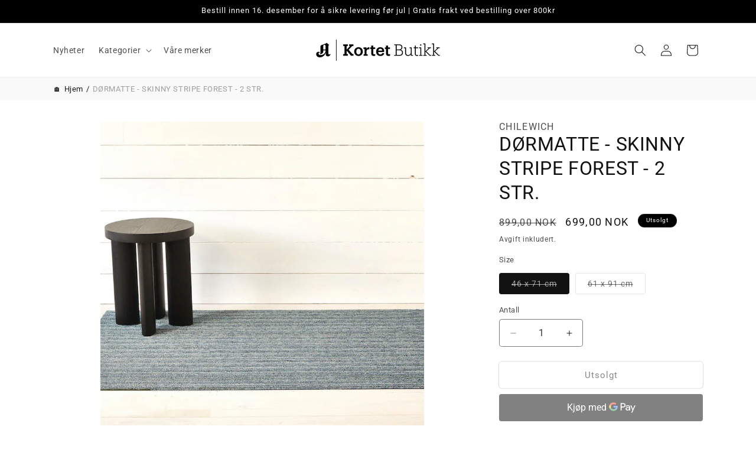

--- FILE ---
content_type: text/html; charset=utf-8
request_url: https://shop.akortet.no/products/chilewich-dormatte-skinny-stripe-forest
body_size: 43752
content:
<!doctype html>
<html class="no-js" lang="nb">
  <head>
    <meta charset="utf-8">
    <meta http-equiv="X-UA-Compatible" content="IE=edge">
    <meta name="viewport" content="width=device-width,initial-scale=1">
    <meta name="theme-color" content="">
    <link rel="canonical" href="https://shop.akortet.no/products/chilewich-dormatte-skinny-stripe-forest"><link rel="icon" type="image/png" href="//shop.akortet.no/cdn/shop/files/A-kortet-aftenposten.png?crop=center&height=32&v=1613171017&width=32"><link rel="preconnect" href="https://fonts.shopifycdn.com" crossorigin><title>
      DØRMATTE - SKINNY STRIPE FOREST - 2 STR.
 &ndash; A-kortet nettbutikk</title>

    
      <meta name="description" content="Chilewich matter av designer Sandy Chilewich er moderne og stilig samt praktisk og enkel å rengjøre. Chilewich er kjent for sine slitesterke og dekorative vevde spisebrikker og dørmatter, som utnytter materialer fra tekstilindustrien til nye design. Tekstilene fra Chilewich holder seg fine svært lenge, og er enkle å ho">
    

    

<meta property="og:site_name" content="A-kortet nettbutikk">
<meta property="og:url" content="https://shop.akortet.no/products/chilewich-dormatte-skinny-stripe-forest">
<meta property="og:title" content="DØRMATTE - SKINNY STRIPE FOREST - 2 STR.">
<meta property="og:type" content="product">
<meta property="og:description" content="Chilewich matter av designer Sandy Chilewich er moderne og stilig samt praktisk og enkel å rengjøre. Chilewich er kjent for sine slitesterke og dekorative vevde spisebrikker og dørmatter, som utnytter materialer fra tekstilindustrien til nye design. Tekstilene fra Chilewich holder seg fine svært lenge, og er enkle å ho"><meta property="og:image" content="http://shop.akortet.no/cdn/shop/files/CHILEWICHSKINNYSTRIPEDormatte61x91cmForrest_1000_1000_d0d0f321-2d97-4a6a-828d-0695b12254b3.jpg?v=1708892812">
  <meta property="og:image:secure_url" content="https://shop.akortet.no/cdn/shop/files/CHILEWICHSKINNYSTRIPEDormatte61x91cmForrest_1000_1000_d0d0f321-2d97-4a6a-828d-0695b12254b3.jpg?v=1708892812">
  <meta property="og:image:width" content="1000">
  <meta property="og:image:height" content="1000"><meta property="og:price:amount" content="699,00">
  <meta property="og:price:currency" content="NOK"><meta name="twitter:card" content="summary_large_image">
<meta name="twitter:title" content="DØRMATTE - SKINNY STRIPE FOREST - 2 STR.">
<meta name="twitter:description" content="Chilewich matter av designer Sandy Chilewich er moderne og stilig samt praktisk og enkel å rengjøre. Chilewich er kjent for sine slitesterke og dekorative vevde spisebrikker og dørmatter, som utnytter materialer fra tekstilindustrien til nye design. Tekstilene fra Chilewich holder seg fine svært lenge, og er enkle å ho">


    <script src="//shop.akortet.no/cdn/shop/t/25/assets/constants.js?v=58251544750838685771750242954" defer="defer"></script>
    <script src="//shop.akortet.no/cdn/shop/t/25/assets/pubsub.js?v=158357773527763999511750242954" defer="defer"></script>
    <script src="//shop.akortet.no/cdn/shop/t/25/assets/global.js?v=37284204640041572741750242954" defer="defer"></script><script src="//shop.akortet.no/cdn/shop/t/25/assets/animations.js?v=88693664871331136111750242954" defer="defer"></script><script>window.performance && window.performance.mark && window.performance.mark('shopify.content_for_header.start');</script><meta name="google-site-verification" content="p3MnwiQUZ4lEjiSXRc7A1sgQyXrgpA4qH9j7S9uh65A">
<meta name="facebook-domain-verification" content="6n7w0fu5jsh2gsh19agqadbsn6qoxa">
<meta id="shopify-digital-wallet" name="shopify-digital-wallet" content="/5487099951/digital_wallets/dialog">
<link rel="alternate" type="application/json+oembed" href="https://shop.akortet.no/products/chilewich-dormatte-skinny-stripe-forest.oembed">
<script async="async" src="/checkouts/internal/preloads.js?locale=nb-NO"></script>
<script id="shopify-features" type="application/json">{"accessToken":"b977028209b555ccedf369f0473a441c","betas":["rich-media-storefront-analytics"],"domain":"shop.akortet.no","predictiveSearch":true,"shopId":5487099951,"locale":"nb"}</script>
<script>var Shopify = Shopify || {};
Shopify.shop = "a-kortet-shop.myshopify.com";
Shopify.locale = "nb";
Shopify.currency = {"active":"NOK","rate":"1.0"};
Shopify.country = "NO";
Shopify.theme = {"name":"Copy of Forslag April 2025 - Line","id":178687279424,"schema_name":"Dawn","schema_version":"13.0.0","theme_store_id":887,"role":"main"};
Shopify.theme.handle = "null";
Shopify.theme.style = {"id":null,"handle":null};
Shopify.cdnHost = "shop.akortet.no/cdn";
Shopify.routes = Shopify.routes || {};
Shopify.routes.root = "/";</script>
<script type="module">!function(o){(o.Shopify=o.Shopify||{}).modules=!0}(window);</script>
<script>!function(o){function n(){var o=[];function n(){o.push(Array.prototype.slice.apply(arguments))}return n.q=o,n}var t=o.Shopify=o.Shopify||{};t.loadFeatures=n(),t.autoloadFeatures=n()}(window);</script>
<script id="shop-js-analytics" type="application/json">{"pageType":"product"}</script>
<script defer="defer" async type="module" src="//shop.akortet.no/cdn/shopifycloud/shop-js/modules/v2/client.init-shop-cart-sync_C0-AsKL0.nb.esm.js"></script>
<script defer="defer" async type="module" src="//shop.akortet.no/cdn/shopifycloud/shop-js/modules/v2/chunk.common_Cg_luW-g.esm.js"></script>
<script type="module">
  await import("//shop.akortet.no/cdn/shopifycloud/shop-js/modules/v2/client.init-shop-cart-sync_C0-AsKL0.nb.esm.js");
await import("//shop.akortet.no/cdn/shopifycloud/shop-js/modules/v2/chunk.common_Cg_luW-g.esm.js");

  window.Shopify.SignInWithShop?.initShopCartSync?.({"fedCMEnabled":true,"windoidEnabled":true});

</script>
<script>(function() {
  var isLoaded = false;
  function asyncLoad() {
    if (isLoaded) return;
    isLoaded = true;
    var urls = ["https:\/\/front.optimonk.com\/public\/104960\/shopify\/preload.js?shop=a-kortet-shop.myshopify.com","https:\/\/hotjar.dualsidedapp.com\/script.js?shop=a-kortet-shop.myshopify.com","https:\/\/cdn.nfcube.com\/instafeed-6c20f627a4af44ab0153de5b2d41bfa2.js?shop=a-kortet-shop.myshopify.com"];
    for (var i = 0; i < urls.length; i++) {
      var s = document.createElement('script');
      s.type = 'text/javascript';
      s.async = true;
      s.src = urls[i];
      var x = document.getElementsByTagName('script')[0];
      x.parentNode.insertBefore(s, x);
    }
  };
  if(window.attachEvent) {
    window.attachEvent('onload', asyncLoad);
  } else {
    window.addEventListener('load', asyncLoad, false);
  }
})();</script>
<script id="__st">var __st={"a":5487099951,"offset":3600,"reqid":"d3ae3241-0769-499e-bced-7a035d9a851b-1768943367","pageurl":"shop.akortet.no\/products\/chilewich-dormatte-skinny-stripe-forest","u":"56949e92d27f","p":"product","rtyp":"product","rid":4774575636527};</script>
<script>window.ShopifyPaypalV4VisibilityTracking = true;</script>
<script id="captcha-bootstrap">!function(){'use strict';const t='contact',e='account',n='new_comment',o=[[t,t],['blogs',n],['comments',n],[t,'customer']],c=[[e,'customer_login'],[e,'guest_login'],[e,'recover_customer_password'],[e,'create_customer']],r=t=>t.map((([t,e])=>`form[action*='/${t}']:not([data-nocaptcha='true']) input[name='form_type'][value='${e}']`)).join(','),a=t=>()=>t?[...document.querySelectorAll(t)].map((t=>t.form)):[];function s(){const t=[...o],e=r(t);return a(e)}const i='password',u='form_key',d=['recaptcha-v3-token','g-recaptcha-response','h-captcha-response',i],f=()=>{try{return window.sessionStorage}catch{return}},m='__shopify_v',_=t=>t.elements[u];function p(t,e,n=!1){try{const o=window.sessionStorage,c=JSON.parse(o.getItem(e)),{data:r}=function(t){const{data:e,action:n}=t;return t[m]||n?{data:e,action:n}:{data:t,action:n}}(c);for(const[e,n]of Object.entries(r))t.elements[e]&&(t.elements[e].value=n);n&&o.removeItem(e)}catch(o){console.error('form repopulation failed',{error:o})}}const l='form_type',E='cptcha';function T(t){t.dataset[E]=!0}const w=window,h=w.document,L='Shopify',v='ce_forms',y='captcha';let A=!1;((t,e)=>{const n=(g='f06e6c50-85a8-45c8-87d0-21a2b65856fe',I='https://cdn.shopify.com/shopifycloud/storefront-forms-hcaptcha/ce_storefront_forms_captcha_hcaptcha.v1.5.2.iife.js',D={infoText:'Beskyttet av hCaptcha',privacyText:'Personvern',termsText:'Vilkår'},(t,e,n)=>{const o=w[L][v],c=o.bindForm;if(c)return c(t,g,e,D).then(n);var r;o.q.push([[t,g,e,D],n]),r=I,A||(h.body.append(Object.assign(h.createElement('script'),{id:'captcha-provider',async:!0,src:r})),A=!0)});var g,I,D;w[L]=w[L]||{},w[L][v]=w[L][v]||{},w[L][v].q=[],w[L][y]=w[L][y]||{},w[L][y].protect=function(t,e){n(t,void 0,e),T(t)},Object.freeze(w[L][y]),function(t,e,n,w,h,L){const[v,y,A,g]=function(t,e,n){const i=e?o:[],u=t?c:[],d=[...i,...u],f=r(d),m=r(i),_=r(d.filter((([t,e])=>n.includes(e))));return[a(f),a(m),a(_),s()]}(w,h,L),I=t=>{const e=t.target;return e instanceof HTMLFormElement?e:e&&e.form},D=t=>v().includes(t);t.addEventListener('submit',(t=>{const e=I(t);if(!e)return;const n=D(e)&&!e.dataset.hcaptchaBound&&!e.dataset.recaptchaBound,o=_(e),c=g().includes(e)&&(!o||!o.value);(n||c)&&t.preventDefault(),c&&!n&&(function(t){try{if(!f())return;!function(t){const e=f();if(!e)return;const n=_(t);if(!n)return;const o=n.value;o&&e.removeItem(o)}(t);const e=Array.from(Array(32),(()=>Math.random().toString(36)[2])).join('');!function(t,e){_(t)||t.append(Object.assign(document.createElement('input'),{type:'hidden',name:u})),t.elements[u].value=e}(t,e),function(t,e){const n=f();if(!n)return;const o=[...t.querySelectorAll(`input[type='${i}']`)].map((({name:t})=>t)),c=[...d,...o],r={};for(const[a,s]of new FormData(t).entries())c.includes(a)||(r[a]=s);n.setItem(e,JSON.stringify({[m]:1,action:t.action,data:r}))}(t,e)}catch(e){console.error('failed to persist form',e)}}(e),e.submit())}));const S=(t,e)=>{t&&!t.dataset[E]&&(n(t,e.some((e=>e===t))),T(t))};for(const o of['focusin','change'])t.addEventListener(o,(t=>{const e=I(t);D(e)&&S(e,y())}));const B=e.get('form_key'),M=e.get(l),P=B&&M;t.addEventListener('DOMContentLoaded',(()=>{const t=y();if(P)for(const e of t)e.elements[l].value===M&&p(e,B);[...new Set([...A(),...v().filter((t=>'true'===t.dataset.shopifyCaptcha))])].forEach((e=>S(e,t)))}))}(h,new URLSearchParams(w.location.search),n,t,e,['guest_login'])})(!0,!0)}();</script>
<script integrity="sha256-4kQ18oKyAcykRKYeNunJcIwy7WH5gtpwJnB7kiuLZ1E=" data-source-attribution="shopify.loadfeatures" defer="defer" src="//shop.akortet.no/cdn/shopifycloud/storefront/assets/storefront/load_feature-a0a9edcb.js" crossorigin="anonymous"></script>
<script data-source-attribution="shopify.dynamic_checkout.dynamic.init">var Shopify=Shopify||{};Shopify.PaymentButton=Shopify.PaymentButton||{isStorefrontPortableWallets:!0,init:function(){window.Shopify.PaymentButton.init=function(){};var t=document.createElement("script");t.src="https://shop.akortet.no/cdn/shopifycloud/portable-wallets/latest/portable-wallets.nb.js",t.type="module",document.head.appendChild(t)}};
</script>
<script data-source-attribution="shopify.dynamic_checkout.buyer_consent">
  function portableWalletsHideBuyerConsent(e){var t=document.getElementById("shopify-buyer-consent"),n=document.getElementById("shopify-subscription-policy-button");t&&n&&(t.classList.add("hidden"),t.setAttribute("aria-hidden","true"),n.removeEventListener("click",e))}function portableWalletsShowBuyerConsent(e){var t=document.getElementById("shopify-buyer-consent"),n=document.getElementById("shopify-subscription-policy-button");t&&n&&(t.classList.remove("hidden"),t.removeAttribute("aria-hidden"),n.addEventListener("click",e))}window.Shopify?.PaymentButton&&(window.Shopify.PaymentButton.hideBuyerConsent=portableWalletsHideBuyerConsent,window.Shopify.PaymentButton.showBuyerConsent=portableWalletsShowBuyerConsent);
</script>
<script>
  function portableWalletsCleanup(e){e&&e.src&&console.error("Failed to load portable wallets script "+e.src);var t=document.querySelectorAll("shopify-accelerated-checkout .shopify-payment-button__skeleton, shopify-accelerated-checkout-cart .wallet-cart-button__skeleton"),e=document.getElementById("shopify-buyer-consent");for(let e=0;e<t.length;e++)t[e].remove();e&&e.remove()}function portableWalletsNotLoadedAsModule(e){e instanceof ErrorEvent&&"string"==typeof e.message&&e.message.includes("import.meta")&&"string"==typeof e.filename&&e.filename.includes("portable-wallets")&&(window.removeEventListener("error",portableWalletsNotLoadedAsModule),window.Shopify.PaymentButton.failedToLoad=e,"loading"===document.readyState?document.addEventListener("DOMContentLoaded",window.Shopify.PaymentButton.init):window.Shopify.PaymentButton.init())}window.addEventListener("error",portableWalletsNotLoadedAsModule);
</script>

<script type="module" src="https://shop.akortet.no/cdn/shopifycloud/portable-wallets/latest/portable-wallets.nb.js" onError="portableWalletsCleanup(this)" crossorigin="anonymous"></script>
<script nomodule>
  document.addEventListener("DOMContentLoaded", portableWalletsCleanup);
</script>

<link id="shopify-accelerated-checkout-styles" rel="stylesheet" media="screen" href="https://shop.akortet.no/cdn/shopifycloud/portable-wallets/latest/accelerated-checkout-backwards-compat.css" crossorigin="anonymous">
<style id="shopify-accelerated-checkout-cart">
        #shopify-buyer-consent {
  margin-top: 1em;
  display: inline-block;
  width: 100%;
}

#shopify-buyer-consent.hidden {
  display: none;
}

#shopify-subscription-policy-button {
  background: none;
  border: none;
  padding: 0;
  text-decoration: underline;
  font-size: inherit;
  cursor: pointer;
}

#shopify-subscription-policy-button::before {
  box-shadow: none;
}

      </style>
<script id="sections-script" data-sections="header" defer="defer" src="//shop.akortet.no/cdn/shop/t/25/compiled_assets/scripts.js?v=10271"></script>
<script>window.performance && window.performance.mark && window.performance.mark('shopify.content_for_header.end');</script>


    <style data-shopify>
      @font-face {
  font-family: Roboto;
  font-weight: 400;
  font-style: normal;
  font-display: swap;
  src: url("//shop.akortet.no/cdn/fonts/roboto/roboto_n4.2019d890f07b1852f56ce63ba45b2db45d852cba.woff2") format("woff2"),
       url("//shop.akortet.no/cdn/fonts/roboto/roboto_n4.238690e0007583582327135619c5f7971652fa9d.woff") format("woff");
}

      @font-face {
  font-family: Roboto;
  font-weight: 700;
  font-style: normal;
  font-display: swap;
  src: url("//shop.akortet.no/cdn/fonts/roboto/roboto_n7.f38007a10afbbde8976c4056bfe890710d51dec2.woff2") format("woff2"),
       url("//shop.akortet.no/cdn/fonts/roboto/roboto_n7.94bfdd3e80c7be00e128703d245c207769d763f9.woff") format("woff");
}

      @font-face {
  font-family: Roboto;
  font-weight: 400;
  font-style: italic;
  font-display: swap;
  src: url("//shop.akortet.no/cdn/fonts/roboto/roboto_i4.57ce898ccda22ee84f49e6b57ae302250655e2d4.woff2") format("woff2"),
       url("//shop.akortet.no/cdn/fonts/roboto/roboto_i4.b21f3bd061cbcb83b824ae8c7671a82587b264bf.woff") format("woff");
}

      @font-face {
  font-family: Roboto;
  font-weight: 700;
  font-style: italic;
  font-display: swap;
  src: url("//shop.akortet.no/cdn/fonts/roboto/roboto_i7.7ccaf9410746f2c53340607c42c43f90a9005937.woff2") format("woff2"),
       url("//shop.akortet.no/cdn/fonts/roboto/roboto_i7.49ec21cdd7148292bffea74c62c0df6e93551516.woff") format("woff");
}

      @font-face {
  font-family: Roboto;
  font-weight: 400;
  font-style: normal;
  font-display: swap;
  src: url("//shop.akortet.no/cdn/fonts/roboto/roboto_n4.2019d890f07b1852f56ce63ba45b2db45d852cba.woff2") format("woff2"),
       url("//shop.akortet.no/cdn/fonts/roboto/roboto_n4.238690e0007583582327135619c5f7971652fa9d.woff") format("woff");
}


      
        :root,
        .color-background-1 {
          --color-background: 255,255,255;
        
          --gradient-background: #ffffff;
        

        

        --color-foreground: 18,18,18;
        --color-background-contrast: 191,191,191;
        --color-shadow: 18,18,18;
        --color-button: 18,18,18;
        --color-button-text: 255,255,255;
        --color-secondary-button: 255,255,255;
        --color-secondary-button-text: 18,18,18;
        --color-link: 18,18,18;
        --color-badge-foreground: 18,18,18;
        --color-badge-background: 255,255,255;
        --color-badge-border: 18,18,18;
        --payment-terms-background-color: rgb(255 255 255);
      }
      
        
        .color-background-2 {
          --color-background: 255,255,255;
        
          --gradient-background: #ffffff;
        

        

        --color-foreground: 255,255,255;
        --color-background-contrast: 191,191,191;
        --color-shadow: 18,18,18;
        --color-button: 255,255,255;
        --color-button-text: 18,18,18;
        --color-secondary-button: 255,255,255;
        --color-secondary-button-text: 18,18,18;
        --color-link: 18,18,18;
        --color-badge-foreground: 255,255,255;
        --color-badge-background: 255,255,255;
        --color-badge-border: 255,255,255;
        --payment-terms-background-color: rgb(255 255 255);
      }
      
        
        .color-inverse {
          --color-background: 36,40,51;
        
          --gradient-background: #242833;
        

        

        --color-foreground: 0,0,0;
        --color-background-contrast: 47,52,66;
        --color-shadow: 18,18,18;
        --color-button: 255,255,255;
        --color-button-text: 0,0,0;
        --color-secondary-button: 36,40,51;
        --color-secondary-button-text: 255,255,255;
        --color-link: 255,255,255;
        --color-badge-foreground: 0,0,0;
        --color-badge-background: 36,40,51;
        --color-badge-border: 0,0,0;
        --payment-terms-background-color: rgb(36 40 51);
      }
      
        
        .color-accent-1 {
          --color-background: 0,0,0;
        
          --gradient-background: #000000;
        

        

        --color-foreground: 255,255,255;
        --color-background-contrast: 128,128,128;
        --color-shadow: 18,18,18;
        --color-button: 255,255,255;
        --color-button-text: 18,18,18;
        --color-secondary-button: 0,0,0;
        --color-secondary-button-text: 255,255,255;
        --color-link: 255,255,255;
        --color-badge-foreground: 255,255,255;
        --color-badge-background: 0,0,0;
        --color-badge-border: 255,255,255;
        --payment-terms-background-color: rgb(0 0 0);
      }
      
        
        .color-accent-2 {
          --color-background: 254,213,188;
        
          --gradient-background: #fed5bc;
        

        

        --color-foreground: 18,18,18;
        --color-background-contrast: 252,134,62;
        --color-shadow: 18,18,18;
        --color-button: 18,18,18;
        --color-button-text: 255,255,255;
        --color-secondary-button: 254,213,188;
        --color-secondary-button-text: 255,255,255;
        --color-link: 255,255,255;
        --color-badge-foreground: 18,18,18;
        --color-badge-background: 254,213,188;
        --color-badge-border: 18,18,18;
        --payment-terms-background-color: rgb(254 213 188);
      }
      
        
        .color-scheme-6868be03-fbe9-4362-a982-7598aa286f71 {
          --color-background: 255,239,190;
        
          --gradient-background: #ffefbe;
        

        

        --color-foreground: 82,42,40;
        --color-background-contrast: 255,208,63;
        --color-shadow: 18,18,18;
        --color-button: 0,0,0;
        --color-button-text: 255,255,255;
        --color-secondary-button: 255,239,190;
        --color-secondary-button-text: 18,18,18;
        --color-link: 18,18,18;
        --color-badge-foreground: 82,42,40;
        --color-badge-background: 255,239,190;
        --color-badge-border: 82,42,40;
        --payment-terms-background-color: rgb(255 239 190);
      }
      
        
        .color-scheme-15eefd09-6045-4678-92c8-417b8df1f9e5 {
          --color-background: 255,255,255;
        
          --gradient-background: #ffffff;
        

        

        --color-foreground: 18,18,18;
        --color-background-contrast: 191,191,191;
        --color-shadow: 18,18,18;
        --color-button: 18,18,18;
        --color-button-text: 255,255,255;
        --color-secondary-button: 255,255,255;
        --color-secondary-button-text: 18,18,18;
        --color-link: 18,18,18;
        --color-badge-foreground: 18,18,18;
        --color-badge-background: 255,255,255;
        --color-badge-border: 18,18,18;
        --payment-terms-background-color: rgb(255 255 255);
      }
      
        
        .color-scheme-5961225d-0404-47e3-b4c3-2b9a2c550c75 {
          --color-background: 255,199,132;
        
          --gradient-background: #ffc784;
        

        

        --color-foreground: 18,18,18;
        --color-background-contrast: 255,141,4;
        --color-shadow: 255,255,255;
        --color-button: 248,118,86;
        --color-button-text: 18,18,18;
        --color-secondary-button: 255,199,132;
        --color-secondary-button-text: 248,118,86;
        --color-link: 248,118,86;
        --color-badge-foreground: 18,18,18;
        --color-badge-background: 255,199,132;
        --color-badge-border: 18,18,18;
        --payment-terms-background-color: rgb(255 199 132);
      }
      
        
        .color-scheme-6bb81c02-c935-46b1-9a1d-2cc0b37a058d {
          --color-background: 255,255,255;
        
          --gradient-background: #ffffff;
        

        

        --color-foreground: 255,255,255;
        --color-background-contrast: 191,191,191;
        --color-shadow: 36,40,51;
        --color-button: 18,18,18;
        --color-button-text: 255,255,255;
        --color-secondary-button: 255,255,255;
        --color-secondary-button-text: 255,255,255;
        --color-link: 255,255,255;
        --color-badge-foreground: 255,255,255;
        --color-badge-background: 255,255,255;
        --color-badge-border: 255,255,255;
        --payment-terms-background-color: rgb(255 255 255);
      }
      
        
        .color-scheme-6df4a0a4-a710-41d5-9b52-5d2a77c951a8 {
          --color-background: 255,255,255;
        
          --gradient-background: #ffffff;
        

        

        --color-foreground: 18,18,18;
        --color-background-contrast: 191,191,191;
        --color-shadow: 18,18,18;
        --color-button: 18,18,18;
        --color-button-text: 255,255,255;
        --color-secondary-button: 255,255,255;
        --color-secondary-button-text: 18,18,18;
        --color-link: 18,18,18;
        --color-badge-foreground: 18,18,18;
        --color-badge-background: 255,255,255;
        --color-badge-border: 18,18,18;
        --payment-terms-background-color: rgb(255 255 255);
      }
      
        
        .color-scheme-dd7135e6-e437-4774-8250-8b9eb9d41fc5 {
          --color-background: 113,174,97;
        
          --gradient-background: #71ae61;
        

        

        --color-foreground: 255,255,255;
        --color-background-contrast: 58,95,49;
        --color-shadow: 18,18,18;
        --color-button: 18,18,18;
        --color-button-text: 255,255,255;
        --color-secondary-button: 113,174,97;
        --color-secondary-button-text: 18,18,18;
        --color-link: 18,18,18;
        --color-badge-foreground: 255,255,255;
        --color-badge-background: 113,174,97;
        --color-badge-border: 255,255,255;
        --payment-terms-background-color: rgb(113 174 97);
      }
      
        
        .color-scheme-34e1349b-db98-44cd-be77-2e432b482aa3 {
          --color-background: 255,255,255;
        
          --gradient-background: #ffffff;
        

        

        --color-foreground: 218,0,0;
        --color-background-contrast: 191,191,191;
        --color-shadow: 18,18,18;
        --color-button: 18,18,18;
        --color-button-text: 255,255,255;
        --color-secondary-button: 255,255,255;
        --color-secondary-button-text: 18,18,18;
        --color-link: 18,18,18;
        --color-badge-foreground: 218,0,0;
        --color-badge-background: 255,255,255;
        --color-badge-border: 218,0,0;
        --payment-terms-background-color: rgb(255 255 255);
      }
      
        
        .color-scheme-92778af1-832e-43e1-a940-27a72116c6cd {
          --color-background: 255,255,255;
        
          --gradient-background: #ffffff;
        

        

        --color-foreground: 18,18,18;
        --color-background-contrast: 191,191,191;
        --color-shadow: 18,18,18;
        --color-button: 18,18,18;
        --color-button-text: 255,255,255;
        --color-secondary-button: 255,255,255;
        --color-secondary-button-text: 18,18,18;
        --color-link: 18,18,18;
        --color-badge-foreground: 18,18,18;
        --color-badge-background: 255,255,255;
        --color-badge-border: 18,18,18;
        --payment-terms-background-color: rgb(255 255 255);
      }
      
        
        .color-scheme-d315f6d1-f1fc-4448-ac08-82099c860cf8 {
          --color-background: 211,217,169;
        
          --gradient-background: #d3d9a9;
        

        

        --color-foreground: 255,255,255;
        --color-background-contrast: 166,178,81;
        --color-shadow: 18,18,18;
        --color-button: 255,255,255;
        --color-button-text: 18,18,18;
        --color-secondary-button: 211,217,169;
        --color-secondary-button-text: 18,18,18;
        --color-link: 18,18,18;
        --color-badge-foreground: 255,255,255;
        --color-badge-background: 211,217,169;
        --color-badge-border: 255,255,255;
        --payment-terms-background-color: rgb(211 217 169);
      }
      
        
        .color-scheme-d956d1bf-d4d5-4de5-aa28-51e23e5cec82 {
          --color-background: 230,16,16;
        
          --gradient-background: #e61010;
        

        

        --color-foreground: 255,255,255;
        --color-background-contrast: 111,8,8;
        --color-shadow: 18,18,18;
        --color-button: 230,16,16;
        --color-button-text: 255,255,255;
        --color-secondary-button: 230,16,16;
        --color-secondary-button-text: 18,18,18;
        --color-link: 18,18,18;
        --color-badge-foreground: 255,255,255;
        --color-badge-background: 230,16,16;
        --color-badge-border: 255,255,255;
        --payment-terms-background-color: rgb(230 16 16);
      }
      

      body, .color-background-1, .color-background-2, .color-inverse, .color-accent-1, .color-accent-2, .color-scheme-6868be03-fbe9-4362-a982-7598aa286f71, .color-scheme-15eefd09-6045-4678-92c8-417b8df1f9e5, .color-scheme-5961225d-0404-47e3-b4c3-2b9a2c550c75, .color-scheme-6bb81c02-c935-46b1-9a1d-2cc0b37a058d, .color-scheme-6df4a0a4-a710-41d5-9b52-5d2a77c951a8, .color-scheme-dd7135e6-e437-4774-8250-8b9eb9d41fc5, .color-scheme-34e1349b-db98-44cd-be77-2e432b482aa3, .color-scheme-92778af1-832e-43e1-a940-27a72116c6cd, .color-scheme-d315f6d1-f1fc-4448-ac08-82099c860cf8, .color-scheme-d956d1bf-d4d5-4de5-aa28-51e23e5cec82 {
        color: rgba(var(--color-foreground), 0.75);
        background-color: rgb(var(--color-background));
      }

      :root {
        --font-body-family: Roboto, sans-serif;
        --font-body-style: normal;
        --font-body-weight: 400;
        --font-body-weight-bold: 700;

        --font-heading-family: Roboto, sans-serif;
        --font-heading-style: normal;
        --font-heading-weight: 400;

        --font-body-scale: 1.0;
        --font-heading-scale: 1.0;

        --media-padding: px;
        --media-border-opacity: 0.0;
        --media-border-width: 1px;
        --media-radius: 4px;
        --media-shadow-opacity: 0.0;
        --media-shadow-horizontal-offset: 0px;
        --media-shadow-vertical-offset: 4px;
        --media-shadow-blur-radius: 5px;
        --media-shadow-visible: 0;

        --page-width: 120rem;
        --page-width-margin: 0rem;

        --product-card-image-padding: 0.0rem;
        --product-card-corner-radius: 0.4rem;
        --product-card-text-alignment: left;
        --product-card-border-width: 0.0rem;
        --product-card-border-opacity: 0.1;
        --product-card-shadow-opacity: 0.0;
        --product-card-shadow-visible: 0;
        --product-card-shadow-horizontal-offset: 0.0rem;
        --product-card-shadow-vertical-offset: 0.4rem;
        --product-card-shadow-blur-radius: 0.5rem;

        --collection-card-image-padding: 0.0rem;
        --collection-card-corner-radius: 0.4rem;
        --collection-card-text-alignment: left;
        --collection-card-border-width: 0.0rem;
        --collection-card-border-opacity: 0.1;
        --collection-card-shadow-opacity: 0.0;
        --collection-card-shadow-visible: 0;
        --collection-card-shadow-horizontal-offset: 0.0rem;
        --collection-card-shadow-vertical-offset: 0.4rem;
        --collection-card-shadow-blur-radius: 0.5rem;

        --blog-card-image-padding: 0.0rem;
        --blog-card-corner-radius: 0.4rem;
        --blog-card-text-alignment: left;
        --blog-card-border-width: 0.0rem;
        --blog-card-border-opacity: 0.1;
        --blog-card-shadow-opacity: 0.0;
        --blog-card-shadow-visible: 0;
        --blog-card-shadow-horizontal-offset: 0.0rem;
        --blog-card-shadow-vertical-offset: 0.4rem;
        --blog-card-shadow-blur-radius: 0.5rem;

        --badge-corner-radius: 4.0rem;

        --popup-border-width: 1px;
        --popup-border-opacity: 0.1;
        --popup-corner-radius: 4px;
        --popup-shadow-opacity: 0.05;
        --popup-shadow-horizontal-offset: 0px;
        --popup-shadow-vertical-offset: 4px;
        --popup-shadow-blur-radius: 5px;

        --drawer-border-width: 1px;
        --drawer-border-opacity: 0.1;
        --drawer-shadow-opacity: 0.0;
        --drawer-shadow-horizontal-offset: 0px;
        --drawer-shadow-vertical-offset: 4px;
        --drawer-shadow-blur-radius: 5px;

        --spacing-sections-desktop: 0px;
        --spacing-sections-mobile: 0px;

        --grid-desktop-vertical-spacing: 16px;
        --grid-desktop-horizontal-spacing: 16px;
        --grid-mobile-vertical-spacing: 8px;
        --grid-mobile-horizontal-spacing: 8px;

        --text-boxes-border-opacity: 0.1;
        --text-boxes-border-width: 0px;
        --text-boxes-radius: 4px;
        --text-boxes-shadow-opacity: 0.0;
        --text-boxes-shadow-visible: 0;
        --text-boxes-shadow-horizontal-offset: 0px;
        --text-boxes-shadow-vertical-offset: 4px;
        --text-boxes-shadow-blur-radius: 5px;

        --buttons-radius: 4px;
        --buttons-radius-outset: 4px;
        --buttons-border-width: 0px;
        --buttons-border-opacity: 1.0;
        --buttons-shadow-opacity: 0.0;
        --buttons-shadow-visible: 0;
        --buttons-shadow-horizontal-offset: 0px;
        --buttons-shadow-vertical-offset: 4px;
        --buttons-shadow-blur-radius: 5px;
        --buttons-border-offset: 0.3px;

        --inputs-radius: 4px;
        --inputs-border-width: 1px;
        --inputs-border-opacity: 0.55;
        --inputs-shadow-opacity: 0.0;
        --inputs-shadow-horizontal-offset: 0px;
        --inputs-margin-offset: 0px;
        --inputs-shadow-vertical-offset: 4px;
        --inputs-shadow-blur-radius: 5px;
        --inputs-radius-outset: 5px;

        --variant-pills-radius: 4px;
        --variant-pills-border-width: 1px;
        --variant-pills-border-opacity: 0.55;
        --variant-pills-shadow-opacity: 0.0;
        --variant-pills-shadow-horizontal-offset: 0px;
        --variant-pills-shadow-vertical-offset: 4px;
        --variant-pills-shadow-blur-radius: 5px;
      }

      *,
      *::before,
      *::after {
        box-sizing: inherit;
      }

      html {
        box-sizing: border-box;
        font-size: calc(var(--font-body-scale) * 62.5%);
        height: 100%;
      }

      body {
        display: grid;
        grid-template-rows: auto auto 1fr auto;
        grid-template-columns: 100%;
        min-height: 100%;
        margin: 0;
        font-size: 1.5rem;
        letter-spacing: 0.06rem;
        line-height: calc(1 + 0.8 / var(--font-body-scale));
        font-family: var(--font-body-family);
        font-style: var(--font-body-style);
        font-weight: var(--font-body-weight);
      }

      @media screen and (min-width: 750px) {
        body {
          font-size: 1.6rem;
        }
      }
    </style>

    <link href="//shop.akortet.no/cdn/shop/t/25/assets/base.css?v=134222109043349494381750242954" rel="stylesheet" type="text/css" media="all" />
    <link href="//shop.akortet.no/cdn/shop/t/25/assets/custom.css?v=37846511359606779861750242954" rel="stylesheet" type="text/css" media="all" />
<link rel="preload" as="font" href="//shop.akortet.no/cdn/fonts/roboto/roboto_n4.2019d890f07b1852f56ce63ba45b2db45d852cba.woff2" type="font/woff2" crossorigin><link rel="preload" as="font" href="//shop.akortet.no/cdn/fonts/roboto/roboto_n4.2019d890f07b1852f56ce63ba45b2db45d852cba.woff2" type="font/woff2" crossorigin><link
        rel="stylesheet"
        href="//shop.akortet.no/cdn/shop/t/25/assets/component-predictive-search.css?v=118923337488134913561750242954"
        media="print"
        onload="this.media='all'"
      ><script>
      document.documentElement.className = document.documentElement.className.replace('no-js', 'js');
      if (Shopify.designMode) {
        document.documentElement.classList.add('shopify-design-mode');
      }
    </script>
  <!-- BEGIN app block: shopify://apps/judge-me-reviews/blocks/judgeme_core/61ccd3b1-a9f2-4160-9fe9-4fec8413e5d8 --><!-- Start of Judge.me Core -->






<link rel="dns-prefetch" href="https://cdnwidget.judge.me">
<link rel="dns-prefetch" href="https://cdn.judge.me">
<link rel="dns-prefetch" href="https://cdn1.judge.me">
<link rel="dns-prefetch" href="https://api.judge.me">

<script data-cfasync='false' class='jdgm-settings-script'>window.jdgmSettings={"pagination":5,"disable_web_reviews":false,"badge_no_review_text":"Ingen anmeldelser","badge_n_reviews_text":"{{ n }} anmeldelse/anmeldelser","badge_star_color":"#000000","hide_badge_preview_if_no_reviews":true,"badge_hide_text":false,"enforce_center_preview_badge":false,"widget_title":"Kundeanmeldelser","widget_open_form_text":"Skriv en anmeldelse","widget_close_form_text":"Avbryt anmeldelse","widget_refresh_page_text":"Oppdater siden","widget_summary_text":"Basert på {{ number_of_reviews }} anmeldelse/anmeldelser","widget_no_review_text":"Vær den første til å skrive en anmeldelse","widget_name_field_text":"Visningsnavn","widget_verified_name_field_text":"Verifisert Navn (offentlig)","widget_name_placeholder_text":"Visningsnavn","widget_required_field_error_text":"Dette feltet er påkrevd.","widget_email_field_text":"E-postadresse","widget_verified_email_field_text":"Verifisert E-post (privat, kan ikke redigeres)","widget_email_placeholder_text":"Din e-postadresse","widget_email_field_error_text":"Vennligst skriv inn en gyldig e-postadresse.","widget_rating_field_text":"Vurdering","widget_review_title_field_text":"Anmeldelsestitel","widget_review_title_placeholder_text":"Gi anmeldelsen din en tittel","widget_review_body_field_text":"Anmeldelsesinnhold","widget_review_body_placeholder_text":"Begynn å skrive her...","widget_pictures_field_text":"Bilde/Video (valgfritt)","widget_submit_review_text":"Send inn anmeldelse","widget_submit_verified_review_text":"Send inn Verifisert Anmeldelse","widget_submit_success_msg_with_auto_publish":"Takk! Vennligst oppdater siden om noen øyeblikk for å se anmeldelsen din. Du kan fjerne eller redigere anmeldelsen din ved å logge inn på \u003ca href='https://judge.me/login' target='_blank' rel='nofollow noopener'\u003eJudge.me\u003c/a\u003e","widget_submit_success_msg_no_auto_publish":"Takk! Anmeldelsen din vil bli publisert så snart den er godkjent av butikkadministratoren. Du kan fjerne eller redigere anmeldelsen din ved å logge inn på \u003ca href='https://judge.me/login' target='_blank' rel='nofollow noopener'\u003eJudge.me\u003c/a\u003e","widget_show_default_reviews_out_of_total_text":"Viser {{ n_reviews_shown }} av {{ n_reviews }} anmeldelser.","widget_show_all_link_text":"Vis alle","widget_show_less_link_text":"Vis mindre","widget_author_said_text":"{{ reviewer_name }} sa:","widget_days_text":"{{ n }} dager siden","widget_weeks_text":"{{ n }} uke/uker siden","widget_months_text":"{{ n }} måned/måneder siden","widget_years_text":"{{ n }} år siden","widget_yesterday_text":"I går","widget_today_text":"I dag","widget_replied_text":"\u003e\u003e {{ shop_name }} svarte:","widget_read_more_text":"Les mer","widget_reviewer_name_as_initial":"","widget_rating_filter_color":"#fbcd0a","widget_rating_filter_see_all_text":"Se alle anmeldelser","widget_sorting_most_recent_text":"Nyeste","widget_sorting_highest_rating_text":"Høyeste vurdering","widget_sorting_lowest_rating_text":"Laveste vurdering","widget_sorting_with_pictures_text":"Kun bilder","widget_sorting_most_helpful_text":"Mest nyttig","widget_open_question_form_text":"Still et spørsmål","widget_reviews_subtab_text":"Anmeldelser","widget_questions_subtab_text":"Spørsmål","widget_question_label_text":"Spørsmål","widget_answer_label_text":"Svar","widget_question_placeholder_text":"Skriv spørsmålet ditt her","widget_submit_question_text":"Send inn spørsmål","widget_question_submit_success_text":"Takk for spørsmålet ditt! Vi vil varsle deg når det blir besvart.","widget_star_color":"#000000","verified_badge_text":"Verifisert","verified_badge_bg_color":"","verified_badge_text_color":"","verified_badge_placement":"left-of-reviewer-name","widget_review_max_height":"","widget_hide_border":false,"widget_social_share":false,"widget_thumb":false,"widget_review_location_show":false,"widget_location_format":"","all_reviews_include_out_of_store_products":true,"all_reviews_out_of_store_text":"(utenfor butikken)","all_reviews_pagination":100,"all_reviews_product_name_prefix_text":"om","enable_review_pictures":true,"enable_question_anwser":false,"widget_theme":"default","review_date_format":"mm/dd/yyyy","default_sort_method":"most-recent","widget_product_reviews_subtab_text":"Produktanmeldelser","widget_shop_reviews_subtab_text":"Butikkanmeldelser","widget_other_products_reviews_text":"Anmeldelser for andre produkter","widget_store_reviews_subtab_text":"Butikkanmeldelser","widget_no_store_reviews_text":"Denne butikken har enda ikke fått noen anmeldelser","widget_web_restriction_product_reviews_text":"Dette produktet har enda ikke fått noen anmeldelser","widget_no_items_text":"Ingen elementer funnet","widget_show_more_text":"Vis mer","widget_write_a_store_review_text":"Skriv en butikkanmeldelse","widget_other_languages_heading":"Anmeldelser på andre språk","widget_translate_review_text":"Oversett anmeldelse til {{ language }}","widget_translating_review_text":"Oversetter...","widget_show_original_translation_text":"Vis original ({{ language }})","widget_translate_review_failed_text":"Anmeldelsen kunne ikke oversettes.","widget_translate_review_retry_text":"Prøv igjen","widget_translate_review_try_again_later_text":"Prøv igjen senere","show_product_url_for_grouped_product":false,"widget_sorting_pictures_first_text":"Bilder først","show_pictures_on_all_rev_page_mobile":false,"show_pictures_on_all_rev_page_desktop":false,"floating_tab_hide_mobile_install_preference":false,"floating_tab_button_name":"★ Anmeldelser","floating_tab_title":"La kundene snakke for oss","floating_tab_button_color":"","floating_tab_button_background_color":"","floating_tab_url":"","floating_tab_url_enabled":false,"floating_tab_tab_style":"text","all_reviews_text_badge_text":"Kunder gir oss {{ shop.metafields.judgeme.all_reviews_rating | round: 1 }}/5 basert på {{ shop.metafields.judgeme.all_reviews_count }} anmeldelser.","all_reviews_text_badge_text_branded_style":"{{ shop.metafields.judgeme.all_reviews_rating | round: 1 }} av 5 stjerner basert på {{ shop.metafields.judgeme.all_reviews_count }} anmeldelser","is_all_reviews_text_badge_a_link":false,"show_stars_for_all_reviews_text_badge":false,"all_reviews_text_badge_url":"","all_reviews_text_style":"branded","all_reviews_text_color_style":"judgeme_brand_color","all_reviews_text_color":"#108474","all_reviews_text_show_jm_brand":true,"featured_carousel_show_header":true,"featured_carousel_title":"La kundene snakke for oss","testimonials_carousel_title":"Kundene sier","videos_carousel_title":"Sande kundestriber","cards_carousel_title":"Kundene sier","featured_carousel_count_text":"fra {{ n }} anmeldelser","featured_carousel_add_link_to_all_reviews_page":false,"featured_carousel_url":"","featured_carousel_show_images":true,"featured_carousel_autoslide_interval":5,"featured_carousel_arrows_on_the_sides":false,"featured_carousel_height":250,"featured_carousel_width":80,"featured_carousel_image_size":0,"featured_carousel_image_height":250,"featured_carousel_arrow_color":"#eeeeee","verified_count_badge_style":"branded","verified_count_badge_orientation":"horizontal","verified_count_badge_color_style":"judgeme_brand_color","verified_count_badge_color":"#108474","is_verified_count_badge_a_link":false,"verified_count_badge_url":"","verified_count_badge_show_jm_brand":true,"widget_rating_preset_default":5,"widget_first_sub_tab":"product-reviews","widget_show_histogram":true,"widget_histogram_use_custom_color":false,"widget_pagination_use_custom_color":false,"widget_star_use_custom_color":true,"widget_verified_badge_use_custom_color":false,"widget_write_review_use_custom_color":false,"picture_reminder_submit_button":"Upload Pictures","enable_review_videos":false,"mute_video_by_default":false,"widget_sorting_videos_first_text":"Videoer først","widget_review_pending_text":"Venter","featured_carousel_items_for_large_screen":3,"social_share_options_order":"Facebook,Twitter","remove_microdata_snippet":true,"disable_json_ld":false,"enable_json_ld_products":false,"preview_badge_show_question_text":false,"preview_badge_no_question_text":"Ingen spørsmål","preview_badge_n_question_text":"{{ number_of_questions }} spørsmål","qa_badge_show_icon":false,"qa_badge_position":"same-row","remove_judgeme_branding":false,"widget_add_search_bar":false,"widget_search_bar_placeholder":"Søk","widget_sorting_verified_only_text":"Kun verifiserte","featured_carousel_theme":"default","featured_carousel_show_rating":true,"featured_carousel_show_title":true,"featured_carousel_show_body":true,"featured_carousel_show_date":false,"featured_carousel_show_reviewer":true,"featured_carousel_show_product":false,"featured_carousel_header_background_color":"#108474","featured_carousel_header_text_color":"#ffffff","featured_carousel_name_product_separator":"reviewed","featured_carousel_full_star_background":"#108474","featured_carousel_empty_star_background":"#dadada","featured_carousel_vertical_theme_background":"#f9fafb","featured_carousel_verified_badge_enable":true,"featured_carousel_verified_badge_color":"#108474","featured_carousel_border_style":"round","featured_carousel_review_line_length_limit":3,"featured_carousel_more_reviews_button_text":"Les flere anmeldelser","featured_carousel_view_product_button_text":"Se produkt","all_reviews_page_load_reviews_on":"scroll","all_reviews_page_load_more_text":"Last flere anmeldelser","disable_fb_tab_reviews":false,"enable_ajax_cdn_cache":false,"widget_advanced_speed_features":5,"widget_public_name_text":"vises offentlig som","default_reviewer_name":"John Smith","default_reviewer_name_has_non_latin":true,"widget_reviewer_anonymous":"Anonym","medals_widget_title":"Judge.me Anmeldelsesmedaljer","medals_widget_background_color":"#f9fafb","medals_widget_position":"footer_all_pages","medals_widget_border_color":"#f9fafb","medals_widget_verified_text_position":"left","medals_widget_use_monochromatic_version":false,"medals_widget_elements_color":"#108474","show_reviewer_avatar":true,"widget_invalid_yt_video_url_error_text":"Ikke en YouTube video-URL","widget_max_length_field_error_text":"Vennligst skriv inn ikke mer enn {0} tegn.","widget_show_country_flag":false,"widget_show_collected_via_shop_app":true,"widget_verified_by_shop_badge_style":"light","widget_verified_by_shop_text":"Verifisert av butikken","widget_show_photo_gallery":false,"widget_load_with_code_splitting":true,"widget_ugc_install_preference":false,"widget_ugc_title":"Laget av oss, delt av deg","widget_ugc_subtitle":"Tagg oss for å se bildet ditt fremhevet på siden vår","widget_ugc_arrows_color":"#ffffff","widget_ugc_primary_button_text":"Kjøp nå","widget_ugc_primary_button_background_color":"#108474","widget_ugc_primary_button_text_color":"#ffffff","widget_ugc_primary_button_border_width":"0","widget_ugc_primary_button_border_style":"none","widget_ugc_primary_button_border_color":"#108474","widget_ugc_primary_button_border_radius":"25","widget_ugc_secondary_button_text":"Last mer","widget_ugc_secondary_button_background_color":"#ffffff","widget_ugc_secondary_button_text_color":"#108474","widget_ugc_secondary_button_border_width":"2","widget_ugc_secondary_button_border_style":"solid","widget_ugc_secondary_button_border_color":"#108474","widget_ugc_secondary_button_border_radius":"25","widget_ugc_reviews_button_text":"Se anmeldelser","widget_ugc_reviews_button_background_color":"#ffffff","widget_ugc_reviews_button_text_color":"#108474","widget_ugc_reviews_button_border_width":"2","widget_ugc_reviews_button_border_style":"solid","widget_ugc_reviews_button_border_color":"#108474","widget_ugc_reviews_button_border_radius":"25","widget_ugc_reviews_button_link_to":"judgeme-reviews-page","widget_ugc_show_post_date":true,"widget_ugc_max_width":"800","widget_rating_metafield_value_type":true,"widget_primary_color":"#000000","widget_enable_secondary_color":false,"widget_secondary_color":"#edf5f5","widget_summary_average_rating_text":"{{ average_rating }} av 5","widget_media_grid_title":"Kundebilder og -videoer","widget_media_grid_see_more_text":"Se mer","widget_round_style":false,"widget_show_product_medals":true,"widget_verified_by_judgeme_text":"Verifisert av Judge.me","widget_show_store_medals":true,"widget_verified_by_judgeme_text_in_store_medals":"Verifisert av Judge.me","widget_media_field_exceed_quantity_message":"Beklager, vi kan kun akseptere {{ max_media }} for én anmeldelse.","widget_media_field_exceed_limit_message":"{{ file_name }} er for stor, vennligst velg en {{ media_type }} mindre enn {{ size_limit }}MB.","widget_review_submitted_text":"Anmeldelse sendt!","widget_question_submitted_text":"Spørsmål sendt!","widget_close_form_text_question":"Avbryt","widget_write_your_answer_here_text":"Skriv svaret ditt her","widget_enabled_branded_link":true,"widget_show_collected_by_judgeme":true,"widget_reviewer_name_color":"","widget_write_review_text_color":"","widget_write_review_bg_color":"","widget_collected_by_judgeme_text":"samlet av Judge.me","widget_pagination_type":"standard","widget_load_more_text":"Last mer","widget_load_more_color":"#108474","widget_full_review_text":"Full anmeldelse","widget_read_more_reviews_text":"Les flere anmeldelser","widget_read_questions_text":"Les spørsmål","widget_questions_and_answers_text":"Spørsmål og svar","widget_verified_by_text":"Verifisert av","widget_verified_text":"Verifisert","widget_number_of_reviews_text":"{{ number_of_reviews }} anmeldelser","widget_back_button_text":"Tilbake","widget_next_button_text":"Neste","widget_custom_forms_filter_button":"Filtre","custom_forms_style":"horizontal","widget_show_review_information":false,"how_reviews_are_collected":"Hvordan samles anmeldelser inn?","widget_show_review_keywords":false,"widget_gdpr_statement":"Hvordan vi bruker dataene dine: Vi vil kun kontakte deg angående anmeldelsen du har sendt inn, og kun hvis nødvendig. Ved å sende inn anmeldelsen din, godtar du Judge.me sine \u003ca href='https://judge.me/terms' target='_blank' rel='nofollow noopener'\u003evilkår\u003c/a\u003e, \u003ca href='https://judge.me/privacy' target='_blank' rel='nofollow noopener'\u003epersonvern\u003c/a\u003e og \u003ca href='https://judge.me/content-policy' target='_blank' rel='nofollow noopener'\u003einnholdspolitikk\u003c/a\u003e.","widget_multilingual_sorting_enabled":false,"widget_translate_review_content_enabled":false,"widget_translate_review_content_method":"manual","popup_widget_review_selection":"automatically_with_pictures","popup_widget_round_border_style":true,"popup_widget_show_title":true,"popup_widget_show_body":true,"popup_widget_show_reviewer":false,"popup_widget_show_product":true,"popup_widget_show_pictures":true,"popup_widget_use_review_picture":true,"popup_widget_show_on_home_page":true,"popup_widget_show_on_product_page":true,"popup_widget_show_on_collection_page":true,"popup_widget_show_on_cart_page":true,"popup_widget_position":"bottom_left","popup_widget_first_review_delay":5,"popup_widget_duration":5,"popup_widget_interval":5,"popup_widget_review_count":5,"popup_widget_hide_on_mobile":true,"review_snippet_widget_round_border_style":true,"review_snippet_widget_card_color":"#FFFFFF","review_snippet_widget_slider_arrows_background_color":"#FFFFFF","review_snippet_widget_slider_arrows_color":"#000000","review_snippet_widget_star_color":"#108474","show_product_variant":false,"all_reviews_product_variant_label_text":"Variant: ","widget_show_verified_branding":true,"widget_ai_summary_title":"Kundene sier","widget_ai_summary_disclaimer":"AI-drevet anmeldelsessammendrag basert på nylige kundeanmeldelser","widget_show_ai_summary":false,"widget_show_ai_summary_bg":false,"widget_show_review_title_input":true,"redirect_reviewers_invited_via_email":"review_widget","request_store_review_after_product_review":false,"request_review_other_products_in_order":false,"review_form_color_scheme":"default","review_form_corner_style":"square","review_form_star_color":{},"review_form_text_color":"#333333","review_form_background_color":"#ffffff","review_form_field_background_color":"#fafafa","review_form_button_color":{},"review_form_button_text_color":"#ffffff","review_form_modal_overlay_color":"#000000","review_content_screen_title_text":"Hvordan vil du vurdere dette produktet?","review_content_introduction_text":"Vi ville sette pris på om du kunne dele litt om din opplevelse.","store_review_form_title_text":"Hvordan vil du vurdere denne butikken?","store_review_form_introduction_text":"Vi ville sette pris på om du kunne dele litt om din opplevelse.","show_review_guidance_text":true,"one_star_review_guidance_text":"Dårlig","five_star_review_guidance_text":"Bra","customer_information_screen_title_text":"Om deg","customer_information_introduction_text":"Fortell oss mer om deg.","custom_questions_screen_title_text":"Din opplevelse mer detaljert","custom_questions_introduction_text":"Her er noen spørsmål som hjelper oss å forstå mer om din opplevelse.","review_submitted_screen_title_text":"Takk for din anmeldelse!","review_submitted_screen_thank_you_text":"Vi behandler den og den vil snart vises i butikken.","review_submitted_screen_email_verification_text":"Vennligst bekreft e-posten din ved å klikke på lenken vi nettopp sendte deg. Dette hjelper oss med å holde anmeldelsene autentiske.","review_submitted_request_store_review_text":"Vil du gjerne dele din handleopplevelse med oss?","review_submitted_review_other_products_text":"Vil du gjerne anmelde disse produktene?","store_review_screen_title_text":"Vil du dele din opplevelse av å handle med oss?","store_review_introduction_text":"Vi setter pris på din tilbakemelding og bruker den til å forbedre. Vennligst del alle tanker eller forslag du har.","reviewer_media_screen_title_picture_text":"Del et bilde","reviewer_media_introduction_picture_text":"Last opp et bilde for å støtte anmeldelsen din.","reviewer_media_screen_title_video_text":"Del en video","reviewer_media_introduction_video_text":"Last opp en video for å støtte anmeldelsen din.","reviewer_media_screen_title_picture_or_video_text":"Del et bilde eller en video","reviewer_media_introduction_picture_or_video_text":"Last opp et bilde eller en video for å støtte anmeldelsen din.","reviewer_media_youtube_url_text":"Lim inn Youtube-URL-en din her","advanced_settings_next_step_button_text":"Neste","advanced_settings_close_review_button_text":"Lukk","modal_write_review_flow":false,"write_review_flow_required_text":"Obligatorisk","write_review_flow_privacy_message_text":"Vi respekterer din personvern.","write_review_flow_anonymous_text":"Anonym anmeldelse","write_review_flow_visibility_text":"Dette vil ikke være synlig for andre kunder.","write_review_flow_multiple_selection_help_text":"Velg så mange du vil","write_review_flow_single_selection_help_text":"Velg ett alternativ","write_review_flow_required_field_error_text":"Dette feltet er påkrevd","write_review_flow_invalid_email_error_text":"Vennligst skriv inn en gyldig e-postadresse","write_review_flow_max_length_error_text":"Maks. {{ max_length }} tegn.","write_review_flow_media_upload_text":"\u003cb\u003eKlikk for å laste opp\u003c/b\u003e eller dra og slipp","write_review_flow_gdpr_statement":"Vi vil kun kontakte deg om anmeldelsen din hvis nødvendig. Ved å sende inn anmeldelsen din godtar du våre \u003ca href='https://judge.me/terms' target='_blank' rel='nofollow noopener'\u003evilkår og betingelser\u003c/a\u003e og \u003ca href='https://judge.me/privacy' target='_blank' rel='nofollow noopener'\u003epersonvernregler\u003c/a\u003e.","rating_only_reviews_enabled":false,"show_negative_reviews_help_screen":false,"new_review_flow_help_screen_rating_threshold":3,"negative_review_resolution_screen_title_text":"Fortell oss mer","negative_review_resolution_text":"Din opplevelse er viktig for oss. Hvis det var problemer med kjøpet ditt, er vi her for å hjelpe. Ikke nøl med å ta kontakt med oss, vi vil gjerne få muligheten til å rette opp ting.","negative_review_resolution_button_text":"Kontakt oss","negative_review_resolution_proceed_with_review_text":"Etterlat en anmeldelse","negative_review_resolution_subject":"Problem med kjøp fra {{ shop_name }}.{{ order_name }}","preview_badge_collection_page_install_status":false,"widget_review_custom_css":"","preview_badge_custom_css":"","preview_badge_stars_count":"5-stars","featured_carousel_custom_css":"","floating_tab_custom_css":"","all_reviews_widget_custom_css":"","medals_widget_custom_css":"","verified_badge_custom_css":"","all_reviews_text_custom_css":"","transparency_badges_collected_via_store_invite":false,"transparency_badges_from_another_provider":false,"transparency_badges_collected_from_store_visitor":false,"transparency_badges_collected_by_verified_review_provider":false,"transparency_badges_earned_reward":false,"transparency_badges_collected_via_store_invite_text":"Anmeldelse samlet via butikkens invitasjon","transparency_badges_from_another_provider_text":"Anmeldelse samlet fra en annen tjeneste","transparency_badges_collected_from_store_visitor_text":"Anmeldelse samlet fra en butikkbesøkende","transparency_badges_written_in_google_text":"Anmeldelse skrevet i Google","transparency_badges_written_in_etsy_text":"Anmeldelse skrevet i Etsy","transparency_badges_written_in_shop_app_text":"Anmeldelse skrevet i Shop App","transparency_badges_earned_reward_text":"Anmeldelse har vunnet en belønning for en fremtidig bestilling","product_review_widget_per_page":10,"widget_store_review_label_text":"Butikkanmeldelse","checkout_comment_extension_title_on_product_page":"Customer Comments","checkout_comment_extension_num_latest_comment_show":5,"checkout_comment_extension_format":"name_and_timestamp","checkout_comment_customer_name":"last_initial","checkout_comment_comment_notification":true,"preview_badge_collection_page_install_preference":false,"preview_badge_home_page_install_preference":false,"preview_badge_product_page_install_preference":false,"review_widget_install_preference":"","review_carousel_install_preference":false,"floating_reviews_tab_install_preference":"none","verified_reviews_count_badge_install_preference":false,"all_reviews_text_install_preference":false,"review_widget_best_location":false,"judgeme_medals_install_preference":false,"review_widget_revamp_enabled":false,"review_widget_qna_enabled":false,"review_widget_header_theme":"minimal","review_widget_widget_title_enabled":true,"review_widget_header_text_size":"medium","review_widget_header_text_weight":"regular","review_widget_average_rating_style":"compact","review_widget_bar_chart_enabled":true,"review_widget_bar_chart_type":"numbers","review_widget_bar_chart_style":"standard","review_widget_expanded_media_gallery_enabled":false,"review_widget_reviews_section_theme":"standard","review_widget_image_style":"thumbnails","review_widget_review_image_ratio":"square","review_widget_stars_size":"medium","review_widget_verified_badge":"standard_text","review_widget_review_title_text_size":"medium","review_widget_review_text_size":"medium","review_widget_review_text_length":"medium","review_widget_number_of_columns_desktop":3,"review_widget_carousel_transition_speed":5,"review_widget_custom_questions_answers_display":"always","review_widget_button_text_color":"#FFFFFF","review_widget_text_color":"#000000","review_widget_lighter_text_color":"#7B7B7B","review_widget_corner_styling":"soft","review_widget_review_word_singular":"anmeldelse","review_widget_review_word_plural":"anmeldelser","review_widget_voting_label":"Nyttig?","review_widget_shop_reply_label":"Svar fra {{ shop_name }}:","review_widget_filters_title":"Filtre","qna_widget_question_word_singular":"Spørsmål","qna_widget_question_word_plural":"Spørsmål","qna_widget_answer_reply_label":"Svar fra {{ answerer_name }}:","qna_content_screen_title_text":"Spørsmål om dette produktet","qna_widget_question_required_field_error_text":"Vennligst skriv inn spørsmålet ditt.","qna_widget_flow_gdpr_statement":"Vi vil kun kontakte deg om spørsmålet ditt hvis nødvendig. Ved å sende inn spørsmålet ditt, godtar du våre \u003ca href='https://judge.me/terms' target='_blank' rel='nofollow noopener'\u003evilkår og betingelser\u003c/a\u003e og \u003ca href='https://judge.me/privacy' target='_blank' rel='nofollow noopener'\u003epersonvernregler\u003c/a\u003e.","qna_widget_question_submitted_text":"Takk for spørsmålet ditt!","qna_widget_close_form_text_question":"Lukk","qna_widget_question_submit_success_text":"Vi vil informere deg via e-post når vi svarer på spørsmålet ditt.","all_reviews_widget_v2025_enabled":false,"all_reviews_widget_v2025_header_theme":"default","all_reviews_widget_v2025_widget_title_enabled":true,"all_reviews_widget_v2025_header_text_size":"medium","all_reviews_widget_v2025_header_text_weight":"regular","all_reviews_widget_v2025_average_rating_style":"compact","all_reviews_widget_v2025_bar_chart_enabled":true,"all_reviews_widget_v2025_bar_chart_type":"numbers","all_reviews_widget_v2025_bar_chart_style":"standard","all_reviews_widget_v2025_expanded_media_gallery_enabled":false,"all_reviews_widget_v2025_show_store_medals":true,"all_reviews_widget_v2025_show_photo_gallery":true,"all_reviews_widget_v2025_show_review_keywords":false,"all_reviews_widget_v2025_show_ai_summary":false,"all_reviews_widget_v2025_show_ai_summary_bg":false,"all_reviews_widget_v2025_add_search_bar":false,"all_reviews_widget_v2025_default_sort_method":"most-recent","all_reviews_widget_v2025_reviews_per_page":10,"all_reviews_widget_v2025_reviews_section_theme":"default","all_reviews_widget_v2025_image_style":"thumbnails","all_reviews_widget_v2025_review_image_ratio":"square","all_reviews_widget_v2025_stars_size":"medium","all_reviews_widget_v2025_verified_badge":"bold_badge","all_reviews_widget_v2025_review_title_text_size":"medium","all_reviews_widget_v2025_review_text_size":"medium","all_reviews_widget_v2025_review_text_length":"medium","all_reviews_widget_v2025_number_of_columns_desktop":3,"all_reviews_widget_v2025_carousel_transition_speed":5,"all_reviews_widget_v2025_custom_questions_answers_display":"always","all_reviews_widget_v2025_show_product_variant":false,"all_reviews_widget_v2025_show_reviewer_avatar":true,"all_reviews_widget_v2025_reviewer_name_as_initial":"","all_reviews_widget_v2025_review_location_show":false,"all_reviews_widget_v2025_location_format":"","all_reviews_widget_v2025_show_country_flag":false,"all_reviews_widget_v2025_verified_by_shop_badge_style":"light","all_reviews_widget_v2025_social_share":false,"all_reviews_widget_v2025_social_share_options_order":"Facebook,Twitter,LinkedIn,Pinterest","all_reviews_widget_v2025_pagination_type":"standard","all_reviews_widget_v2025_button_text_color":"#FFFFFF","all_reviews_widget_v2025_text_color":"#000000","all_reviews_widget_v2025_lighter_text_color":"#7B7B7B","all_reviews_widget_v2025_corner_styling":"soft","all_reviews_widget_v2025_title":"Kundeanmeldelser","all_reviews_widget_v2025_ai_summary_title":"Kunder sier om denne butikken","all_reviews_widget_v2025_no_review_text":"Vær den første til å skrive en anmeldelse","platform":"shopify","branding_url":"https://app.judge.me/reviews/stores/shop.akortet.no","branding_text":"Drevet av Judge.me","locale":"en","reply_name":"A-kortet nettbutikk","widget_version":"3.0","footer":true,"autopublish":true,"review_dates":true,"enable_custom_form":false,"shop_use_review_site":true,"shop_locale":"nb","enable_multi_locales_translations":false,"show_review_title_input":true,"review_verification_email_status":"always","can_be_branded":true,"reply_name_text":"A-kortet nettbutikk"};</script> <style class='jdgm-settings-style'>.jdgm-xx{left:0}:root{--jdgm-primary-color: #000;--jdgm-secondary-color: rgba(0,0,0,0.1);--jdgm-star-color: #000;--jdgm-write-review-text-color: white;--jdgm-write-review-bg-color: #000000;--jdgm-paginate-color: #000;--jdgm-border-radius: 0;--jdgm-reviewer-name-color: #000000}.jdgm-histogram__bar-content{background-color:#000}.jdgm-rev[data-verified-buyer=true] .jdgm-rev__icon.jdgm-rev__icon:after,.jdgm-rev__buyer-badge.jdgm-rev__buyer-badge{color:white;background-color:#000}.jdgm-review-widget--small .jdgm-gallery.jdgm-gallery .jdgm-gallery__thumbnail-link:nth-child(8) .jdgm-gallery__thumbnail-wrapper.jdgm-gallery__thumbnail-wrapper:before{content:"Se mer"}@media only screen and (min-width: 768px){.jdgm-gallery.jdgm-gallery .jdgm-gallery__thumbnail-link:nth-child(8) .jdgm-gallery__thumbnail-wrapper.jdgm-gallery__thumbnail-wrapper:before{content:"Se mer"}}.jdgm-preview-badge .jdgm-star.jdgm-star{color:#000000}.jdgm-prev-badge[data-average-rating='0.00']{display:none !important}.jdgm-author-all-initials{display:none !important}.jdgm-author-last-initial{display:none !important}.jdgm-rev-widg__title{visibility:hidden}.jdgm-rev-widg__summary-text{visibility:hidden}.jdgm-prev-badge__text{visibility:hidden}.jdgm-rev__prod-link-prefix:before{content:'om'}.jdgm-rev__variant-label:before{content:'Variant: '}.jdgm-rev__out-of-store-text:before{content:'(utenfor butikken)'}@media only screen and (min-width: 768px){.jdgm-rev__pics .jdgm-rev_all-rev-page-picture-separator,.jdgm-rev__pics .jdgm-rev__product-picture{display:none}}@media only screen and (max-width: 768px){.jdgm-rev__pics .jdgm-rev_all-rev-page-picture-separator,.jdgm-rev__pics .jdgm-rev__product-picture{display:none}}.jdgm-preview-badge[data-template="product"]{display:none !important}.jdgm-preview-badge[data-template="collection"]{display:none !important}.jdgm-preview-badge[data-template="index"]{display:none !important}.jdgm-review-widget[data-from-snippet="true"]{display:none !important}.jdgm-verified-count-badget[data-from-snippet="true"]{display:none !important}.jdgm-carousel-wrapper[data-from-snippet="true"]{display:none !important}.jdgm-all-reviews-text[data-from-snippet="true"]{display:none !important}.jdgm-medals-section[data-from-snippet="true"]{display:none !important}.jdgm-ugc-media-wrapper[data-from-snippet="true"]{display:none !important}.jdgm-rev__transparency-badge[data-badge-type="review_collected_via_store_invitation"]{display:none !important}.jdgm-rev__transparency-badge[data-badge-type="review_collected_from_another_provider"]{display:none !important}.jdgm-rev__transparency-badge[data-badge-type="review_collected_from_store_visitor"]{display:none !important}.jdgm-rev__transparency-badge[data-badge-type="review_written_in_etsy"]{display:none !important}.jdgm-rev__transparency-badge[data-badge-type="review_written_in_google_business"]{display:none !important}.jdgm-rev__transparency-badge[data-badge-type="review_written_in_shop_app"]{display:none !important}.jdgm-rev__transparency-badge[data-badge-type="review_earned_for_future_purchase"]{display:none !important}.jdgm-review-snippet-widget .jdgm-rev-snippet-widget__cards-container .jdgm-rev-snippet-card{border-radius:8px;background:#fff}.jdgm-review-snippet-widget .jdgm-rev-snippet-widget__cards-container .jdgm-rev-snippet-card__rev-rating .jdgm-star{color:#108474}.jdgm-review-snippet-widget .jdgm-rev-snippet-widget__prev-btn,.jdgm-review-snippet-widget .jdgm-rev-snippet-widget__next-btn{border-radius:50%;background:#fff}.jdgm-review-snippet-widget .jdgm-rev-snippet-widget__prev-btn>svg,.jdgm-review-snippet-widget .jdgm-rev-snippet-widget__next-btn>svg{fill:#000}.jdgm-full-rev-modal.rev-snippet-widget .jm-mfp-container .jm-mfp-content,.jdgm-full-rev-modal.rev-snippet-widget .jm-mfp-container .jdgm-full-rev__icon,.jdgm-full-rev-modal.rev-snippet-widget .jm-mfp-container .jdgm-full-rev__pic-img,.jdgm-full-rev-modal.rev-snippet-widget .jm-mfp-container .jdgm-full-rev__reply{border-radius:8px}.jdgm-full-rev-modal.rev-snippet-widget .jm-mfp-container .jdgm-full-rev[data-verified-buyer="true"] .jdgm-full-rev__icon::after{border-radius:8px}.jdgm-full-rev-modal.rev-snippet-widget .jm-mfp-container .jdgm-full-rev .jdgm-rev__buyer-badge{border-radius:calc( 8px / 2 )}.jdgm-full-rev-modal.rev-snippet-widget .jm-mfp-container .jdgm-full-rev .jdgm-full-rev__replier::before{content:'A-kortet nettbutikk'}.jdgm-full-rev-modal.rev-snippet-widget .jm-mfp-container .jdgm-full-rev .jdgm-full-rev__product-button{border-radius:calc( 8px * 6 )}
</style> <style class='jdgm-settings-style'></style>

  
  
  
  <style class='jdgm-miracle-styles'>
  @-webkit-keyframes jdgm-spin{0%{-webkit-transform:rotate(0deg);-ms-transform:rotate(0deg);transform:rotate(0deg)}100%{-webkit-transform:rotate(359deg);-ms-transform:rotate(359deg);transform:rotate(359deg)}}@keyframes jdgm-spin{0%{-webkit-transform:rotate(0deg);-ms-transform:rotate(0deg);transform:rotate(0deg)}100%{-webkit-transform:rotate(359deg);-ms-transform:rotate(359deg);transform:rotate(359deg)}}@font-face{font-family:'JudgemeStar';src:url("[data-uri]") format("woff");font-weight:normal;font-style:normal}.jdgm-star{font-family:'JudgemeStar';display:inline !important;text-decoration:none !important;padding:0 4px 0 0 !important;margin:0 !important;font-weight:bold;opacity:1;-webkit-font-smoothing:antialiased;-moz-osx-font-smoothing:grayscale}.jdgm-star:hover{opacity:1}.jdgm-star:last-of-type{padding:0 !important}.jdgm-star.jdgm--on:before{content:"\e000"}.jdgm-star.jdgm--off:before{content:"\e001"}.jdgm-star.jdgm--half:before{content:"\e002"}.jdgm-widget *{margin:0;line-height:1.4;-webkit-box-sizing:border-box;-moz-box-sizing:border-box;box-sizing:border-box;-webkit-overflow-scrolling:touch}.jdgm-hidden{display:none !important;visibility:hidden !important}.jdgm-temp-hidden{display:none}.jdgm-spinner{width:40px;height:40px;margin:auto;border-radius:50%;border-top:2px solid #eee;border-right:2px solid #eee;border-bottom:2px solid #eee;border-left:2px solid #ccc;-webkit-animation:jdgm-spin 0.8s infinite linear;animation:jdgm-spin 0.8s infinite linear}.jdgm-prev-badge{display:block !important}

</style>


  
  
   


<script data-cfasync='false' class='jdgm-script'>
!function(e){window.jdgm=window.jdgm||{},jdgm.CDN_HOST="https://cdnwidget.judge.me/",jdgm.CDN_HOST_ALT="https://cdn2.judge.me/cdn/widget_frontend/",jdgm.API_HOST="https://api.judge.me/",jdgm.CDN_BASE_URL="https://cdn.shopify.com/extensions/019bdc9e-9889-75cc-9a3d-a887384f20d4/judgeme-extensions-301/assets/",
jdgm.docReady=function(d){(e.attachEvent?"complete"===e.readyState:"loading"!==e.readyState)?
setTimeout(d,0):e.addEventListener("DOMContentLoaded",d)},jdgm.loadCSS=function(d,t,o,a){
!o&&jdgm.loadCSS.requestedUrls.indexOf(d)>=0||(jdgm.loadCSS.requestedUrls.push(d),
(a=e.createElement("link")).rel="stylesheet",a.class="jdgm-stylesheet",a.media="nope!",
a.href=d,a.onload=function(){this.media="all",t&&setTimeout(t)},e.body.appendChild(a))},
jdgm.loadCSS.requestedUrls=[],jdgm.loadJS=function(e,d){var t=new XMLHttpRequest;
t.onreadystatechange=function(){4===t.readyState&&(Function(t.response)(),d&&d(t.response))},
t.open("GET",e),t.onerror=function(){if(e.indexOf(jdgm.CDN_HOST)===0&&jdgm.CDN_HOST_ALT!==jdgm.CDN_HOST){var f=e.replace(jdgm.CDN_HOST,jdgm.CDN_HOST_ALT);jdgm.loadJS(f,d)}},t.send()},jdgm.docReady((function(){(window.jdgmLoadCSS||e.querySelectorAll(
".jdgm-widget, .jdgm-all-reviews-page").length>0)&&(jdgmSettings.widget_load_with_code_splitting?
parseFloat(jdgmSettings.widget_version)>=3?jdgm.loadCSS(jdgm.CDN_HOST+"widget_v3/base.css"):
jdgm.loadCSS(jdgm.CDN_HOST+"widget/base.css"):jdgm.loadCSS(jdgm.CDN_HOST+"shopify_v2.css"),
jdgm.loadJS(jdgm.CDN_HOST+"loa"+"der.js"))}))}(document);
</script>
<noscript><link rel="stylesheet" type="text/css" media="all" href="https://cdnwidget.judge.me/shopify_v2.css"></noscript>

<!-- BEGIN app snippet: theme_fix_tags --><script>
  (function() {
    var jdgmThemeFixes = null;
    if (!jdgmThemeFixes) return;
    var thisThemeFix = jdgmThemeFixes[Shopify.theme.id];
    if (!thisThemeFix) return;

    if (thisThemeFix.html) {
      document.addEventListener("DOMContentLoaded", function() {
        var htmlDiv = document.createElement('div');
        htmlDiv.classList.add('jdgm-theme-fix-html');
        htmlDiv.innerHTML = thisThemeFix.html;
        document.body.append(htmlDiv);
      });
    };

    if (thisThemeFix.css) {
      var styleTag = document.createElement('style');
      styleTag.classList.add('jdgm-theme-fix-style');
      styleTag.innerHTML = thisThemeFix.css;
      document.head.append(styleTag);
    };

    if (thisThemeFix.js) {
      var scriptTag = document.createElement('script');
      scriptTag.classList.add('jdgm-theme-fix-script');
      scriptTag.innerHTML = thisThemeFix.js;
      document.head.append(scriptTag);
    };
  })();
</script>
<!-- END app snippet -->
<!-- End of Judge.me Core -->



<!-- END app block --><script src="https://cdn.shopify.com/extensions/019bdc9e-9889-75cc-9a3d-a887384f20d4/judgeme-extensions-301/assets/loader.js" type="text/javascript" defer="defer"></script>
<link href="https://monorail-edge.shopifysvc.com" rel="dns-prefetch">
<script>(function(){if ("sendBeacon" in navigator && "performance" in window) {try {var session_token_from_headers = performance.getEntriesByType('navigation')[0].serverTiming.find(x => x.name == '_s').description;} catch {var session_token_from_headers = undefined;}var session_cookie_matches = document.cookie.match(/_shopify_s=([^;]*)/);var session_token_from_cookie = session_cookie_matches && session_cookie_matches.length === 2 ? session_cookie_matches[1] : "";var session_token = session_token_from_headers || session_token_from_cookie || "";function handle_abandonment_event(e) {var entries = performance.getEntries().filter(function(entry) {return /monorail-edge.shopifysvc.com/.test(entry.name);});if (!window.abandonment_tracked && entries.length === 0) {window.abandonment_tracked = true;var currentMs = Date.now();var navigation_start = performance.timing.navigationStart;var payload = {shop_id: 5487099951,url: window.location.href,navigation_start,duration: currentMs - navigation_start,session_token,page_type: "product"};window.navigator.sendBeacon("https://monorail-edge.shopifysvc.com/v1/produce", JSON.stringify({schema_id: "online_store_buyer_site_abandonment/1.1",payload: payload,metadata: {event_created_at_ms: currentMs,event_sent_at_ms: currentMs}}));}}window.addEventListener('pagehide', handle_abandonment_event);}}());</script>
<script id="web-pixels-manager-setup">(function e(e,d,r,n,o){if(void 0===o&&(o={}),!Boolean(null===(a=null===(i=window.Shopify)||void 0===i?void 0:i.analytics)||void 0===a?void 0:a.replayQueue)){var i,a;window.Shopify=window.Shopify||{};var t=window.Shopify;t.analytics=t.analytics||{};var s=t.analytics;s.replayQueue=[],s.publish=function(e,d,r){return s.replayQueue.push([e,d,r]),!0};try{self.performance.mark("wpm:start")}catch(e){}var l=function(){var e={modern:/Edge?\/(1{2}[4-9]|1[2-9]\d|[2-9]\d{2}|\d{4,})\.\d+(\.\d+|)|Firefox\/(1{2}[4-9]|1[2-9]\d|[2-9]\d{2}|\d{4,})\.\d+(\.\d+|)|Chrom(ium|e)\/(9{2}|\d{3,})\.\d+(\.\d+|)|(Maci|X1{2}).+ Version\/(15\.\d+|(1[6-9]|[2-9]\d|\d{3,})\.\d+)([,.]\d+|)( \(\w+\)|)( Mobile\/\w+|) Safari\/|Chrome.+OPR\/(9{2}|\d{3,})\.\d+\.\d+|(CPU[ +]OS|iPhone[ +]OS|CPU[ +]iPhone|CPU IPhone OS|CPU iPad OS)[ +]+(15[._]\d+|(1[6-9]|[2-9]\d|\d{3,})[._]\d+)([._]\d+|)|Android:?[ /-](13[3-9]|1[4-9]\d|[2-9]\d{2}|\d{4,})(\.\d+|)(\.\d+|)|Android.+Firefox\/(13[5-9]|1[4-9]\d|[2-9]\d{2}|\d{4,})\.\d+(\.\d+|)|Android.+Chrom(ium|e)\/(13[3-9]|1[4-9]\d|[2-9]\d{2}|\d{4,})\.\d+(\.\d+|)|SamsungBrowser\/([2-9]\d|\d{3,})\.\d+/,legacy:/Edge?\/(1[6-9]|[2-9]\d|\d{3,})\.\d+(\.\d+|)|Firefox\/(5[4-9]|[6-9]\d|\d{3,})\.\d+(\.\d+|)|Chrom(ium|e)\/(5[1-9]|[6-9]\d|\d{3,})\.\d+(\.\d+|)([\d.]+$|.*Safari\/(?![\d.]+ Edge\/[\d.]+$))|(Maci|X1{2}).+ Version\/(10\.\d+|(1[1-9]|[2-9]\d|\d{3,})\.\d+)([,.]\d+|)( \(\w+\)|)( Mobile\/\w+|) Safari\/|Chrome.+OPR\/(3[89]|[4-9]\d|\d{3,})\.\d+\.\d+|(CPU[ +]OS|iPhone[ +]OS|CPU[ +]iPhone|CPU IPhone OS|CPU iPad OS)[ +]+(10[._]\d+|(1[1-9]|[2-9]\d|\d{3,})[._]\d+)([._]\d+|)|Android:?[ /-](13[3-9]|1[4-9]\d|[2-9]\d{2}|\d{4,})(\.\d+|)(\.\d+|)|Mobile Safari.+OPR\/([89]\d|\d{3,})\.\d+\.\d+|Android.+Firefox\/(13[5-9]|1[4-9]\d|[2-9]\d{2}|\d{4,})\.\d+(\.\d+|)|Android.+Chrom(ium|e)\/(13[3-9]|1[4-9]\d|[2-9]\d{2}|\d{4,})\.\d+(\.\d+|)|Android.+(UC? ?Browser|UCWEB|U3)[ /]?(15\.([5-9]|\d{2,})|(1[6-9]|[2-9]\d|\d{3,})\.\d+)\.\d+|SamsungBrowser\/(5\.\d+|([6-9]|\d{2,})\.\d+)|Android.+MQ{2}Browser\/(14(\.(9|\d{2,})|)|(1[5-9]|[2-9]\d|\d{3,})(\.\d+|))(\.\d+|)|K[Aa][Ii]OS\/(3\.\d+|([4-9]|\d{2,})\.\d+)(\.\d+|)/},d=e.modern,r=e.legacy,n=navigator.userAgent;return n.match(d)?"modern":n.match(r)?"legacy":"unknown"}(),u="modern"===l?"modern":"legacy",c=(null!=n?n:{modern:"",legacy:""})[u],f=function(e){return[e.baseUrl,"/wpm","/b",e.hashVersion,"modern"===e.buildTarget?"m":"l",".js"].join("")}({baseUrl:d,hashVersion:r,buildTarget:u}),m=function(e){var d=e.version,r=e.bundleTarget,n=e.surface,o=e.pageUrl,i=e.monorailEndpoint;return{emit:function(e){var a=e.status,t=e.errorMsg,s=(new Date).getTime(),l=JSON.stringify({metadata:{event_sent_at_ms:s},events:[{schema_id:"web_pixels_manager_load/3.1",payload:{version:d,bundle_target:r,page_url:o,status:a,surface:n,error_msg:t},metadata:{event_created_at_ms:s}}]});if(!i)return console&&console.warn&&console.warn("[Web Pixels Manager] No Monorail endpoint provided, skipping logging."),!1;try{return self.navigator.sendBeacon.bind(self.navigator)(i,l)}catch(e){}var u=new XMLHttpRequest;try{return u.open("POST",i,!0),u.setRequestHeader("Content-Type","text/plain"),u.send(l),!0}catch(e){return console&&console.warn&&console.warn("[Web Pixels Manager] Got an unhandled error while logging to Monorail."),!1}}}}({version:r,bundleTarget:l,surface:e.surface,pageUrl:self.location.href,monorailEndpoint:e.monorailEndpoint});try{o.browserTarget=l,function(e){var d=e.src,r=e.async,n=void 0===r||r,o=e.onload,i=e.onerror,a=e.sri,t=e.scriptDataAttributes,s=void 0===t?{}:t,l=document.createElement("script"),u=document.querySelector("head"),c=document.querySelector("body");if(l.async=n,l.src=d,a&&(l.integrity=a,l.crossOrigin="anonymous"),s)for(var f in s)if(Object.prototype.hasOwnProperty.call(s,f))try{l.dataset[f]=s[f]}catch(e){}if(o&&l.addEventListener("load",o),i&&l.addEventListener("error",i),u)u.appendChild(l);else{if(!c)throw new Error("Did not find a head or body element to append the script");c.appendChild(l)}}({src:f,async:!0,onload:function(){if(!function(){var e,d;return Boolean(null===(d=null===(e=window.Shopify)||void 0===e?void 0:e.analytics)||void 0===d?void 0:d.initialized)}()){var d=window.webPixelsManager.init(e)||void 0;if(d){var r=window.Shopify.analytics;r.replayQueue.forEach((function(e){var r=e[0],n=e[1],o=e[2];d.publishCustomEvent(r,n,o)})),r.replayQueue=[],r.publish=d.publishCustomEvent,r.visitor=d.visitor,r.initialized=!0}}},onerror:function(){return m.emit({status:"failed",errorMsg:"".concat(f," has failed to load")})},sri:function(e){var d=/^sha384-[A-Za-z0-9+/=]+$/;return"string"==typeof e&&d.test(e)}(c)?c:"",scriptDataAttributes:o}),m.emit({status:"loading"})}catch(e){m.emit({status:"failed",errorMsg:(null==e?void 0:e.message)||"Unknown error"})}}})({shopId: 5487099951,storefrontBaseUrl: "https://shop.akortet.no",extensionsBaseUrl: "https://extensions.shopifycdn.com/cdn/shopifycloud/web-pixels-manager",monorailEndpoint: "https://monorail-edge.shopifysvc.com/unstable/produce_batch",surface: "storefront-renderer",enabledBetaFlags: ["2dca8a86"],webPixelsConfigList: [{"id":"2203812160","configuration":"{\"accountID\":\"104960\"}","eventPayloadVersion":"v1","runtimeContext":"STRICT","scriptVersion":"e9702cc0fbdd9453d46c7ca8e2f5a5f4","type":"APP","apiClientId":956606,"privacyPurposes":[],"dataSharingAdjustments":{"protectedCustomerApprovalScopes":[]}},{"id":"1427505472","configuration":"{\"webPixelName\":\"Judge.me\"}","eventPayloadVersion":"v1","runtimeContext":"STRICT","scriptVersion":"34ad157958823915625854214640f0bf","type":"APP","apiClientId":683015,"privacyPurposes":["ANALYTICS"],"dataSharingAdjustments":{"protectedCustomerApprovalScopes":["read_customer_email","read_customer_name","read_customer_personal_data","read_customer_phone"]}},{"id":"861241664","configuration":"{\"config\":\"{\\\"pixel_id\\\":\\\"AW-617305546\\\",\\\"target_country\\\":\\\"NO\\\",\\\"gtag_events\\\":[{\\\"type\\\":\\\"page_view\\\",\\\"action_label\\\":\\\"AW-617305546\\\/1gQKCPnLtvwCEMqrraYC\\\"},{\\\"type\\\":\\\"purchase\\\",\\\"action_label\\\":\\\"AW-617305546\\\/TNUICPzLtvwCEMqrraYC\\\"},{\\\"type\\\":\\\"view_item\\\",\\\"action_label\\\":\\\"AW-617305546\\\/JXlDCP_LtvwCEMqrraYC\\\"},{\\\"type\\\":\\\"add_to_cart\\\",\\\"action_label\\\":\\\"AW-617305546\\\/I3K7CILMtvwCEMqrraYC\\\"},{\\\"type\\\":\\\"begin_checkout\\\",\\\"action_label\\\":\\\"AW-617305546\\\/AAXZCIXMtvwCEMqrraYC\\\"},{\\\"type\\\":\\\"search\\\",\\\"action_label\\\":\\\"AW-617305546\\\/Z2ZqCIjMtvwCEMqrraYC\\\"},{\\\"type\\\":\\\"add_payment_info\\\",\\\"action_label\\\":\\\"AW-617305546\\\/thXaCIvMtvwCEMqrraYC\\\"}],\\\"enable_monitoring_mode\\\":false}\"}","eventPayloadVersion":"v1","runtimeContext":"OPEN","scriptVersion":"b2a88bafab3e21179ed38636efcd8a93","type":"APP","apiClientId":1780363,"privacyPurposes":[],"dataSharingAdjustments":{"protectedCustomerApprovalScopes":["read_customer_address","read_customer_email","read_customer_name","read_customer_personal_data","read_customer_phone"]}},{"id":"16810304","configuration":"{\"pixelId\":\"c6b94505-bc28-4dff-b985-0f334de2f208\"}","eventPayloadVersion":"v1","runtimeContext":"STRICT","scriptVersion":"c119f01612c13b62ab52809eb08154bb","type":"APP","apiClientId":2556259,"privacyPurposes":["ANALYTICS","MARKETING","SALE_OF_DATA"],"dataSharingAdjustments":{"protectedCustomerApprovalScopes":["read_customer_address","read_customer_email","read_customer_name","read_customer_personal_data","read_customer_phone"]}},{"id":"shopify-app-pixel","configuration":"{}","eventPayloadVersion":"v1","runtimeContext":"STRICT","scriptVersion":"0450","apiClientId":"shopify-pixel","type":"APP","privacyPurposes":["ANALYTICS","MARKETING"]},{"id":"shopify-custom-pixel","eventPayloadVersion":"v1","runtimeContext":"LAX","scriptVersion":"0450","apiClientId":"shopify-pixel","type":"CUSTOM","privacyPurposes":["ANALYTICS","MARKETING"]}],isMerchantRequest: false,initData: {"shop":{"name":"A-kortet nettbutikk","paymentSettings":{"currencyCode":"NOK"},"myshopifyDomain":"a-kortet-shop.myshopify.com","countryCode":"NO","storefrontUrl":"https:\/\/shop.akortet.no"},"customer":null,"cart":null,"checkout":null,"productVariants":[{"price":{"amount":699.0,"currencyCode":"NOK"},"product":{"title":"DØRMATTE  -  SKINNY STRIPE FOREST - 2 STR.","vendor":"Chilewich","id":"4774575636527","untranslatedTitle":"DØRMATTE  -  SKINNY STRIPE FOREST - 2 STR.","url":"\/products\/chilewich-dormatte-skinny-stripe-forest","type":"Dørmatte"},"id":"47263580848448","image":{"src":"\/\/shop.akortet.no\/cdn\/shop\/files\/CHILEWICHSKINNYSTRIPEDormatte61x91cmForrest_1000_1000_d0d0f321-2d97-4a6a-828d-0695b12254b3.jpg?v=1708892812"},"sku":"CHDR0941S","title":"46 x 71 cm","untranslatedTitle":"46 x 71 cm"},{"price":{"amount":1199.0,"currencyCode":"NOK"},"product":{"title":"DØRMATTE  -  SKINNY STRIPE FOREST - 2 STR.","vendor":"Chilewich","id":"4774575636527","untranslatedTitle":"DØRMATTE  -  SKINNY STRIPE FOREST - 2 STR.","url":"\/products\/chilewich-dormatte-skinny-stripe-forest","type":"Dørmatte"},"id":"47263580881216","image":{"src":"\/\/shop.akortet.no\/cdn\/shop\/files\/CHILEWICHSKINNYSTRIPEDormatte61x91cmForrest_1000_1000_d0d0f321-2d97-4a6a-828d-0695b12254b3.jpg?v=1708892812"},"sku":"CHST0938S","title":"61 x 91 cm","untranslatedTitle":"61 x 91 cm"}],"purchasingCompany":null},},"https://shop.akortet.no/cdn","fcfee988w5aeb613cpc8e4bc33m6693e112",{"modern":"","legacy":""},{"shopId":"5487099951","storefrontBaseUrl":"https:\/\/shop.akortet.no","extensionBaseUrl":"https:\/\/extensions.shopifycdn.com\/cdn\/shopifycloud\/web-pixels-manager","surface":"storefront-renderer","enabledBetaFlags":"[\"2dca8a86\"]","isMerchantRequest":"false","hashVersion":"fcfee988w5aeb613cpc8e4bc33m6693e112","publish":"custom","events":"[[\"page_viewed\",{}],[\"product_viewed\",{\"productVariant\":{\"price\":{\"amount\":699.0,\"currencyCode\":\"NOK\"},\"product\":{\"title\":\"DØRMATTE  -  SKINNY STRIPE FOREST - 2 STR.\",\"vendor\":\"Chilewich\",\"id\":\"4774575636527\",\"untranslatedTitle\":\"DØRMATTE  -  SKINNY STRIPE FOREST - 2 STR.\",\"url\":\"\/products\/chilewich-dormatte-skinny-stripe-forest\",\"type\":\"Dørmatte\"},\"id\":\"47263580848448\",\"image\":{\"src\":\"\/\/shop.akortet.no\/cdn\/shop\/files\/CHILEWICHSKINNYSTRIPEDormatte61x91cmForrest_1000_1000_d0d0f321-2d97-4a6a-828d-0695b12254b3.jpg?v=1708892812\"},\"sku\":\"CHDR0941S\",\"title\":\"46 x 71 cm\",\"untranslatedTitle\":\"46 x 71 cm\"}}]]"});</script><script>
  window.ShopifyAnalytics = window.ShopifyAnalytics || {};
  window.ShopifyAnalytics.meta = window.ShopifyAnalytics.meta || {};
  window.ShopifyAnalytics.meta.currency = 'NOK';
  var meta = {"product":{"id":4774575636527,"gid":"gid:\/\/shopify\/Product\/4774575636527","vendor":"Chilewich","type":"Dørmatte","handle":"chilewich-dormatte-skinny-stripe-forest","variants":[{"id":47263580848448,"price":69900,"name":"DØRMATTE  -  SKINNY STRIPE FOREST - 2 STR. - 46 x 71 cm","public_title":"46 x 71 cm","sku":"CHDR0941S"},{"id":47263580881216,"price":119900,"name":"DØRMATTE  -  SKINNY STRIPE FOREST - 2 STR. - 61 x 91 cm","public_title":"61 x 91 cm","sku":"CHST0938S"}],"remote":false},"page":{"pageType":"product","resourceType":"product","resourceId":4774575636527,"requestId":"d3ae3241-0769-499e-bced-7a035d9a851b-1768943367"}};
  for (var attr in meta) {
    window.ShopifyAnalytics.meta[attr] = meta[attr];
  }
</script>
<script class="analytics">
  (function () {
    var customDocumentWrite = function(content) {
      var jquery = null;

      if (window.jQuery) {
        jquery = window.jQuery;
      } else if (window.Checkout && window.Checkout.$) {
        jquery = window.Checkout.$;
      }

      if (jquery) {
        jquery('body').append(content);
      }
    };

    var hasLoggedConversion = function(token) {
      if (token) {
        return document.cookie.indexOf('loggedConversion=' + token) !== -1;
      }
      return false;
    }

    var setCookieIfConversion = function(token) {
      if (token) {
        var twoMonthsFromNow = new Date(Date.now());
        twoMonthsFromNow.setMonth(twoMonthsFromNow.getMonth() + 2);

        document.cookie = 'loggedConversion=' + token + '; expires=' + twoMonthsFromNow;
      }
    }

    var trekkie = window.ShopifyAnalytics.lib = window.trekkie = window.trekkie || [];
    if (trekkie.integrations) {
      return;
    }
    trekkie.methods = [
      'identify',
      'page',
      'ready',
      'track',
      'trackForm',
      'trackLink'
    ];
    trekkie.factory = function(method) {
      return function() {
        var args = Array.prototype.slice.call(arguments);
        args.unshift(method);
        trekkie.push(args);
        return trekkie;
      };
    };
    for (var i = 0; i < trekkie.methods.length; i++) {
      var key = trekkie.methods[i];
      trekkie[key] = trekkie.factory(key);
    }
    trekkie.load = function(config) {
      trekkie.config = config || {};
      trekkie.config.initialDocumentCookie = document.cookie;
      var first = document.getElementsByTagName('script')[0];
      var script = document.createElement('script');
      script.type = 'text/javascript';
      script.onerror = function(e) {
        var scriptFallback = document.createElement('script');
        scriptFallback.type = 'text/javascript';
        scriptFallback.onerror = function(error) {
                var Monorail = {
      produce: function produce(monorailDomain, schemaId, payload) {
        var currentMs = new Date().getTime();
        var event = {
          schema_id: schemaId,
          payload: payload,
          metadata: {
            event_created_at_ms: currentMs,
            event_sent_at_ms: currentMs
          }
        };
        return Monorail.sendRequest("https://" + monorailDomain + "/v1/produce", JSON.stringify(event));
      },
      sendRequest: function sendRequest(endpointUrl, payload) {
        // Try the sendBeacon API
        if (window && window.navigator && typeof window.navigator.sendBeacon === 'function' && typeof window.Blob === 'function' && !Monorail.isIos12()) {
          var blobData = new window.Blob([payload], {
            type: 'text/plain'
          });

          if (window.navigator.sendBeacon(endpointUrl, blobData)) {
            return true;
          } // sendBeacon was not successful

        } // XHR beacon

        var xhr = new XMLHttpRequest();

        try {
          xhr.open('POST', endpointUrl);
          xhr.setRequestHeader('Content-Type', 'text/plain');
          xhr.send(payload);
        } catch (e) {
          console.log(e);
        }

        return false;
      },
      isIos12: function isIos12() {
        return window.navigator.userAgent.lastIndexOf('iPhone; CPU iPhone OS 12_') !== -1 || window.navigator.userAgent.lastIndexOf('iPad; CPU OS 12_') !== -1;
      }
    };
    Monorail.produce('monorail-edge.shopifysvc.com',
      'trekkie_storefront_load_errors/1.1',
      {shop_id: 5487099951,
      theme_id: 178687279424,
      app_name: "storefront",
      context_url: window.location.href,
      source_url: "//shop.akortet.no/cdn/s/trekkie.storefront.cd680fe47e6c39ca5d5df5f0a32d569bc48c0f27.min.js"});

        };
        scriptFallback.async = true;
        scriptFallback.src = '//shop.akortet.no/cdn/s/trekkie.storefront.cd680fe47e6c39ca5d5df5f0a32d569bc48c0f27.min.js';
        first.parentNode.insertBefore(scriptFallback, first);
      };
      script.async = true;
      script.src = '//shop.akortet.no/cdn/s/trekkie.storefront.cd680fe47e6c39ca5d5df5f0a32d569bc48c0f27.min.js';
      first.parentNode.insertBefore(script, first);
    };
    trekkie.load(
      {"Trekkie":{"appName":"storefront","development":false,"defaultAttributes":{"shopId":5487099951,"isMerchantRequest":null,"themeId":178687279424,"themeCityHash":"8022624063048698338","contentLanguage":"nb","currency":"NOK","eventMetadataId":"78b20726-3c76-4fa9-9c0a-e33af15f7ce9"},"isServerSideCookieWritingEnabled":true,"monorailRegion":"shop_domain","enabledBetaFlags":["65f19447"]},"Session Attribution":{},"S2S":{"facebookCapiEnabled":false,"source":"trekkie-storefront-renderer","apiClientId":580111}}
    );

    var loaded = false;
    trekkie.ready(function() {
      if (loaded) return;
      loaded = true;

      window.ShopifyAnalytics.lib = window.trekkie;

      var originalDocumentWrite = document.write;
      document.write = customDocumentWrite;
      try { window.ShopifyAnalytics.merchantGoogleAnalytics.call(this); } catch(error) {};
      document.write = originalDocumentWrite;

      window.ShopifyAnalytics.lib.page(null,{"pageType":"product","resourceType":"product","resourceId":4774575636527,"requestId":"d3ae3241-0769-499e-bced-7a035d9a851b-1768943367","shopifyEmitted":true});

      var match = window.location.pathname.match(/checkouts\/(.+)\/(thank_you|post_purchase)/)
      var token = match? match[1]: undefined;
      if (!hasLoggedConversion(token)) {
        setCookieIfConversion(token);
        window.ShopifyAnalytics.lib.track("Viewed Product",{"currency":"NOK","variantId":47263580848448,"productId":4774575636527,"productGid":"gid:\/\/shopify\/Product\/4774575636527","name":"DØRMATTE  -  SKINNY STRIPE FOREST - 2 STR. - 46 x 71 cm","price":"699.00","sku":"CHDR0941S","brand":"Chilewich","variant":"46 x 71 cm","category":"Dørmatte","nonInteraction":true,"remote":false},undefined,undefined,{"shopifyEmitted":true});
      window.ShopifyAnalytics.lib.track("monorail:\/\/trekkie_storefront_viewed_product\/1.1",{"currency":"NOK","variantId":47263580848448,"productId":4774575636527,"productGid":"gid:\/\/shopify\/Product\/4774575636527","name":"DØRMATTE  -  SKINNY STRIPE FOREST - 2 STR. - 46 x 71 cm","price":"699.00","sku":"CHDR0941S","brand":"Chilewich","variant":"46 x 71 cm","category":"Dørmatte","nonInteraction":true,"remote":false,"referer":"https:\/\/shop.akortet.no\/products\/chilewich-dormatte-skinny-stripe-forest"});
      }
    });


        var eventsListenerScript = document.createElement('script');
        eventsListenerScript.async = true;
        eventsListenerScript.src = "//shop.akortet.no/cdn/shopifycloud/storefront/assets/shop_events_listener-3da45d37.js";
        document.getElementsByTagName('head')[0].appendChild(eventsListenerScript);

})();</script>
<script
  defer
  src="https://shop.akortet.no/cdn/shopifycloud/perf-kit/shopify-perf-kit-3.0.4.min.js"
  data-application="storefront-renderer"
  data-shop-id="5487099951"
  data-render-region="gcp-us-central1"
  data-page-type="product"
  data-theme-instance-id="178687279424"
  data-theme-name="Dawn"
  data-theme-version="13.0.0"
  data-monorail-region="shop_domain"
  data-resource-timing-sampling-rate="10"
  data-shs="true"
  data-shs-beacon="true"
  data-shs-export-with-fetch="true"
  data-shs-logs-sample-rate="1"
  data-shs-beacon-endpoint="https://shop.akortet.no/api/collect"
></script>
</head>

  <body class="gradient">
    <a class="skip-to-content-link button visually-hidden" href="#MainContent">
      Gå videre til innholdet
    </a>

<link href="//shop.akortet.no/cdn/shop/t/25/assets/quantity-popover.css?v=153075665213740339621750242954" rel="stylesheet" type="text/css" media="all" />
<link href="//shop.akortet.no/cdn/shop/t/25/assets/component-card.css?v=170127402091165654191750242954" rel="stylesheet" type="text/css" media="all" />

<script src="//shop.akortet.no/cdn/shop/t/25/assets/cart.js?v=116571066492035312161750242954" defer="defer"></script>
<script src="//shop.akortet.no/cdn/shop/t/25/assets/quantity-popover.js?v=19455713230017000861750242954" defer="defer"></script>

<style>
  .drawer {
    visibility: hidden;
  }
</style>

<cart-drawer class="drawer is-empty">
  <div id="CartDrawer" class="cart-drawer">
    <div id="CartDrawer-Overlay" class="cart-drawer__overlay"></div>
    <div
      class="drawer__inner gradient color-background-1"
      role="dialog"
      aria-modal="true"
      aria-label="Handlekurven din"
      tabindex="-1"
    ><div class="drawer__inner-empty">
          <div class="cart-drawer__warnings center">
            <div class="cart-drawer__empty-content">
              <h2 class="cart__empty-text">Handlekurven din er tom</h2>
              <button
                class="drawer__close"
                type="button"
                onclick="this.closest('cart-drawer').close()"
                aria-label="Lukk"
              >
                <svg
  xmlns="http://www.w3.org/2000/svg"
  aria-hidden="true"
  focusable="false"
  class="icon icon-close"
  fill="none"
  viewBox="0 0 18 17"
>
  <path d="M.865 15.978a.5.5 0 00.707.707l7.433-7.431 7.579 7.282a.501.501 0 00.846-.37.5.5 0 00-.153-.351L9.712 8.546l7.417-7.416a.5.5 0 10-.707-.708L8.991 7.853 1.413.573a.5.5 0 10-.693.72l7.563 7.268-7.418 7.417z" fill="currentColor">
</svg>

              </button>
              <a href="/collections/all" class="button">
                Fortsett å handle
              </a><p class="cart__login-title h3">Har du en konto?</p>
                <p class="cart__login-paragraph">
                  <a href="https://shopify.com/5487099951/account?locale=nb&region_country=NO" class="link underlined-link">Logg på</a> for å betale raskere.
                </p></div>
          </div></div><div class="drawer__header">
        <h2 class="drawer__heading">Handlekurven din</h2>
        <button
          class="drawer__close"
          type="button"
          onclick="this.closest('cart-drawer').close()"
          aria-label="Lukk"
        >
          <svg
  xmlns="http://www.w3.org/2000/svg"
  aria-hidden="true"
  focusable="false"
  class="icon icon-close"
  fill="none"
  viewBox="0 0 18 17"
>
  <path d="M.865 15.978a.5.5 0 00.707.707l7.433-7.431 7.579 7.282a.501.501 0 00.846-.37.5.5 0 00-.153-.351L9.712 8.546l7.417-7.416a.5.5 0 10-.707-.708L8.991 7.853 1.413.573a.5.5 0 10-.693.72l7.563 7.268-7.418 7.417z" fill="currentColor">
</svg>

        </button>
      </div>
      <cart-drawer-items
        
          class=" is-empty"
        
      >
        <form
          action="/cart"
          id="CartDrawer-Form"
          class="cart__contents cart-drawer__form"
          method="post"
        >
          <div id="CartDrawer-CartItems" class="drawer__contents js-contents"><p id="CartDrawer-LiveRegionText" class="visually-hidden" role="status"></p>
            <p id="CartDrawer-LineItemStatus" class="visually-hidden" aria-hidden="true" role="status">
              Laster inn …
            </p>
          </div>
          <div id="CartDrawer-CartErrors" role="alert"></div>
        </form>
      </cart-drawer-items>
      <div class="drawer__footer"><style>
          .freeShippingMessage{
            text-align: center;
            background: #b8b8b8;
            border-radius: 3px;
            color: white;
          }
          .freeShippingMessage.success{
            background: #20a06b;
            color:white;
          }
        </style><!-- Start blocks -->
        <!-- Subtotals -->

        <div class="cart-drawer__footer" >
          <div></div>

          <div class="totals" role="status">
            <h2 class="totals__total">Estimert totalsum</h2>
            <p class="totals__total-value">0,00 NOK</p>
          </div>

          <small class="tax-note caption-large rte">Inkluderte avgifter, frakt og rabatter beregnes i kassen
</small>
        </div>

        <!-- CTAs -->

        <div class="cart__ctas" >
          <noscript>
            <button type="submit" class="cart__update-button button button--secondary" form="CartDrawer-Form">
              Oppdater
            </button>
          </noscript>

          <button
            type="submit"
            id="CartDrawer-Checkout"
            class="cart__checkout-button button"
            name="checkout"
            form="CartDrawer-Form"
            
              disabled
            
          >
            Kasse
          </button>
        </div>
      </div>
    </div>
  </div>
</cart-drawer>

<script>
  document.addEventListener('DOMContentLoaded', function () {
    function isIE() {
      const ua = window.navigator.userAgent;
      const msie = ua.indexOf('MSIE ');
      const trident = ua.indexOf('Trident/');

      return msie > 0 || trident > 0;
    }

    if (!isIE()) return;
    const cartSubmitInput = document.createElement('input');
    cartSubmitInput.setAttribute('name', 'checkout');
    cartSubmitInput.setAttribute('type', 'hidden');
    document.querySelector('#cart').appendChild(cartSubmitInput);
    document.querySelector('#checkout').addEventListener('click', function (event) {
      document.querySelector('#cart').submit();
    });
  });
</script>
<!-- BEGIN sections: header-group -->
<div id="shopify-section-sections--24662154019136__announcement-bar" class="shopify-section shopify-section-group-header-group announcement-bar-section"><link href="//shop.akortet.no/cdn/shop/t/25/assets/component-slideshow.css?v=107725913939919748051750242954" rel="stylesheet" type="text/css" media="all" />
<link href="//shop.akortet.no/cdn/shop/t/25/assets/component-slider.css?v=142503135496229589681750242954" rel="stylesheet" type="text/css" media="all" />


<div
  class="utility-bar color-accent-1 gradient utility-bar--bottom-border"
  
>
  <div class="page-width utility-bar__grid"><div
        class="announcement-bar"
        role="region"
        aria-label="Kunngjøring"
        
      ><p class="announcement-bar__message h5">
            <span>Bestill innen 16. desember for å sikre levering før jul  |  Gratis frakt ved bestilling over 800kr</span></p></div><div class="localization-wrapper">
</div>
  </div>
</div>


</div><div id="shopify-section-sections--24662154019136__header" class="shopify-section shopify-section-group-header-group section-header"><link rel="stylesheet" href="//shop.akortet.no/cdn/shop/t/25/assets/component-list-menu.css?v=151968516119678728991750242954" media="print" onload="this.media='all'">
<link rel="stylesheet" href="//shop.akortet.no/cdn/shop/t/25/assets/component-search.css?v=165164710990765432851750242954" media="print" onload="this.media='all'">
<link rel="stylesheet" href="//shop.akortet.no/cdn/shop/t/25/assets/component-menu-drawer.css?v=85170387104997277661750242954" media="print" onload="this.media='all'">
<link rel="stylesheet" href="//shop.akortet.no/cdn/shop/t/25/assets/component-cart-notification.css?v=54116361853792938221750242954" media="print" onload="this.media='all'">
<link rel="stylesheet" href="//shop.akortet.no/cdn/shop/t/25/assets/component-cart-items.css?v=136978088507021421401750242954" media="print" onload="this.media='all'"><link rel="stylesheet" href="//shop.akortet.no/cdn/shop/t/25/assets/component-price.css?v=70172745017360139101750242954" media="print" onload="this.media='all'"><link rel="stylesheet" href="//shop.akortet.no/cdn/shop/t/25/assets/component-mega-menu.css?v=10110889665867715061750242954" media="print" onload="this.media='all'">
  <noscript><link href="//shop.akortet.no/cdn/shop/t/25/assets/component-mega-menu.css?v=10110889665867715061750242954" rel="stylesheet" type="text/css" media="all" /></noscript><link href="//shop.akortet.no/cdn/shop/t/25/assets/component-cart-drawer.css?v=11376100058507027511750242954" rel="stylesheet" type="text/css" media="all" />
  <link href="//shop.akortet.no/cdn/shop/t/25/assets/component-cart.css?v=181291337967238571831750242954" rel="stylesheet" type="text/css" media="all" />
  <link href="//shop.akortet.no/cdn/shop/t/25/assets/component-totals.css?v=15906652033866631521750242954" rel="stylesheet" type="text/css" media="all" />
  <link href="//shop.akortet.no/cdn/shop/t/25/assets/component-price.css?v=70172745017360139101750242954" rel="stylesheet" type="text/css" media="all" />
  <link href="//shop.akortet.no/cdn/shop/t/25/assets/component-discounts.css?v=152760482443307489271750242954" rel="stylesheet" type="text/css" media="all" />
<noscript><link href="//shop.akortet.no/cdn/shop/t/25/assets/component-list-menu.css?v=151968516119678728991750242954" rel="stylesheet" type="text/css" media="all" /></noscript>
<noscript><link href="//shop.akortet.no/cdn/shop/t/25/assets/component-search.css?v=165164710990765432851750242954" rel="stylesheet" type="text/css" media="all" /></noscript>
<noscript><link href="//shop.akortet.no/cdn/shop/t/25/assets/component-menu-drawer.css?v=85170387104997277661750242954" rel="stylesheet" type="text/css" media="all" /></noscript>
<noscript><link href="//shop.akortet.no/cdn/shop/t/25/assets/component-cart-notification.css?v=54116361853792938221750242954" rel="stylesheet" type="text/css" media="all" /></noscript>
<noscript><link href="//shop.akortet.no/cdn/shop/t/25/assets/component-cart-items.css?v=136978088507021421401750242954" rel="stylesheet" type="text/css" media="all" /></noscript>

<style>
  header-drawer {
    justify-self: start;
    margin-left: -1.2rem;
  }@media screen and (min-width: 990px) {
      header-drawer {
        display: none;
      }
    }.menu-drawer-container {
    display: flex;
  }

  .list-menu {
    list-style: none;
    padding: 0;
    margin: 0;
  }

  .list-menu--inline {
    display: inline-flex;
    flex-wrap: wrap;
  }

  summary.list-menu__item {
    padding-right: 2.7rem;
  }

  .list-menu__item {
    display: flex;
    align-items: center;
    line-height: calc(1 + 0.3 / var(--font-body-scale));
  }

  .list-menu__item--link {
    text-decoration: none;
    padding-bottom: 1rem;
    padding-top: 1rem;
    line-height: calc(1 + 0.8 / var(--font-body-scale));
  }

  @media screen and (min-width: 750px) {
    .list-menu__item--link {
      padding-bottom: 0.5rem;
      padding-top: 0.5rem;
    }
  }
</style><style data-shopify>.header {
    padding: 10px 3rem 10px 3rem;
  }

  .section-header {
    position: sticky; /* This is for fixing a Safari z-index issue. PR #2147 */
    margin-bottom: 0px;
  }

  @media screen and (min-width: 750px) {
    .section-header {
      margin-bottom: 0px;
    }
  }

  @media screen and (min-width: 990px) {
    .header {
      padding-top: 20px;
      padding-bottom: 20px;
    }
  }</style><script src="//shop.akortet.no/cdn/shop/t/25/assets/details-disclosure.js?v=13653116266235556501750242954" defer="defer"></script>
<script src="//shop.akortet.no/cdn/shop/t/25/assets/details-modal.js?v=25581673532751508451750242954" defer="defer"></script>
<script src="//shop.akortet.no/cdn/shop/t/25/assets/cart-notification.js?v=133508293167896966491750242954" defer="defer"></script>
<script src="//shop.akortet.no/cdn/shop/t/25/assets/search-form.js?v=133129549252120666541750242954" defer="defer"></script><script src="//shop.akortet.no/cdn/shop/t/25/assets/cart-drawer.js?v=105077087914686398511750242954" defer="defer"></script><svg xmlns="http://www.w3.org/2000/svg" class="hidden">
  <symbol id="icon-search" viewbox="0 0 18 19" fill="none">
    <path fill-rule="evenodd" clip-rule="evenodd" d="M11.03 11.68A5.784 5.784 0 112.85 3.5a5.784 5.784 0 018.18 8.18zm.26 1.12a6.78 6.78 0 11.72-.7l5.4 5.4a.5.5 0 11-.71.7l-5.41-5.4z" fill="currentColor"/>
  </symbol>

  <symbol id="icon-reset" class="icon icon-close"  fill="none" viewBox="0 0 18 18" stroke="currentColor">
    <circle r="8.5" cy="9" cx="9" stroke-opacity="0.2"/>
    <path d="M6.82972 6.82915L1.17193 1.17097" stroke-linecap="round" stroke-linejoin="round" transform="translate(5 5)"/>
    <path d="M1.22896 6.88502L6.77288 1.11523" stroke-linecap="round" stroke-linejoin="round" transform="translate(5 5)"/>
  </symbol>

  <symbol id="icon-close" class="icon icon-close" fill="none" viewBox="0 0 18 17">
    <path d="M.865 15.978a.5.5 0 00.707.707l7.433-7.431 7.579 7.282a.501.501 0 00.846-.37.5.5 0 00-.153-.351L9.712 8.546l7.417-7.416a.5.5 0 10-.707-.708L8.991 7.853 1.413.573a.5.5 0 10-.693.72l7.563 7.268-7.418 7.417z" fill="currentColor">
  </symbol>
</svg><sticky-header data-sticky-type="on-scroll-up" class="header-wrapper color-background-1 gradient header-wrapper--border-bottom"><header class="header header--middle-center header--mobile-center page-width header--has-menu header--has-account">

<header-drawer data-breakpoint="tablet">
  <details id="Details-menu-drawer-container" class="menu-drawer-container">
    <summary
      class="header__icon header__icon--menu header__icon--summary link focus-inset"
      aria-label="Meny"
    >
      <span>
        <svg
  xmlns="http://www.w3.org/2000/svg"
  aria-hidden="true"
  focusable="false"
  class="icon icon-hamburger"
  fill="none"
  viewBox="0 0 18 16"
>
  <path d="M1 .5a.5.5 0 100 1h15.71a.5.5 0 000-1H1zM.5 8a.5.5 0 01.5-.5h15.71a.5.5 0 010 1H1A.5.5 0 01.5 8zm0 7a.5.5 0 01.5-.5h15.71a.5.5 0 010 1H1a.5.5 0 01-.5-.5z" fill="currentColor">
</svg>

        <svg
  xmlns="http://www.w3.org/2000/svg"
  aria-hidden="true"
  focusable="false"
  class="icon icon-close"
  fill="none"
  viewBox="0 0 18 17"
>
  <path d="M.865 15.978a.5.5 0 00.707.707l7.433-7.431 7.579 7.282a.501.501 0 00.846-.37.5.5 0 00-.153-.351L9.712 8.546l7.417-7.416a.5.5 0 10-.707-.708L8.991 7.853 1.413.573a.5.5 0 10-.693.72l7.563 7.268-7.418 7.417z" fill="currentColor">
</svg>

      </span>
    </summary>
    <div id="menu-drawer" class="gradient menu-drawer motion-reduce color-background-1">
      <div class="menu-drawer__inner-container">
        <div class="menu-drawer__navigation-container">
          <nav class="menu-drawer__navigation">
            <ul class="menu-drawer__menu has-submenu list-menu" role="list"><li><a
                      id="HeaderDrawer-nyheter"
                      href="/collections/nyheter"
                      class="menu-drawer__menu-item list-menu__item link link--text focus-inset"
                      
                    >
                      Nyheter
                    </a></li><li><details id="Details-menu-drawer-menu-item-2">
                      <summary
                        id="HeaderDrawer-kategorier"
                        class="menu-drawer__menu-item list-menu__item link link--text focus-inset"
                      >
                        Kategorier
                        <svg
  viewBox="0 0 14 10"
  fill="none"
  aria-hidden="true"
  focusable="false"
  class="icon icon-arrow"
  xmlns="http://www.w3.org/2000/svg"
>
  <path fill-rule="evenodd" clip-rule="evenodd" d="M8.537.808a.5.5 0 01.817-.162l4 4a.5.5 0 010 .708l-4 4a.5.5 0 11-.708-.708L11.793 5.5H1a.5.5 0 010-1h10.793L8.646 1.354a.5.5 0 01-.109-.546z" fill="currentColor">
</svg>

                        <svg aria-hidden="true" focusable="false" class="icon icon-caret" viewBox="0 0 10 6">
  <path fill-rule="evenodd" clip-rule="evenodd" d="M9.354.646a.5.5 0 00-.708 0L5 4.293 1.354.646a.5.5 0 00-.708.708l4 4a.5.5 0 00.708 0l4-4a.5.5 0 000-.708z" fill="currentColor">
</svg>

                      </summary>
                      <div
                        id="link-kategorier"
                        class="menu-drawer__submenu has-submenu gradient motion-reduce"
                        tabindex="-1"
                      >
                        <div class="menu-drawer__inner-submenu">
                          <button class="menu-drawer__close-button link link--text focus-inset" aria-expanded="true">
                            <svg
  viewBox="0 0 14 10"
  fill="none"
  aria-hidden="true"
  focusable="false"
  class="icon icon-arrow"
  xmlns="http://www.w3.org/2000/svg"
>
  <path fill-rule="evenodd" clip-rule="evenodd" d="M8.537.808a.5.5 0 01.817-.162l4 4a.5.5 0 010 .708l-4 4a.5.5 0 11-.708-.708L11.793 5.5H1a.5.5 0 010-1h10.793L8.646 1.354a.5.5 0 01-.109-.546z" fill="currentColor">
</svg>

                            Kategorier
                          </button>
                          <ul class="menu-drawer__menu list-menu" role="list" tabindex="-1"><li><a
                                    id="HeaderDrawer-kategorier-supergode-tilbud"
                                    href="/collections/supergode-tilbud"
                                    class="menu-drawer__menu-item link link--text list-menu__item focus-inset"
                                    
                                  >
                                    SUPERGODE TILBUD
                                  </a></li><li><a
                                    id="HeaderDrawer-kategorier-bad-soverom"
                                    href="/collections/bad-soverom"
                                    class="menu-drawer__menu-item link link--text list-menu__item focus-inset"
                                    
                                  >
                                    BAD &amp; SOVEROM
                                  </a></li><li><a
                                    id="HeaderDrawer-kategorier-barn-familie"
                                    href="/collections/barn-familie"
                                    class="menu-drawer__menu-item link link--text list-menu__item focus-inset"
                                    
                                  >
                                    BARN &amp; FAMILIE
                                  </a></li><li><a
                                    id="HeaderDrawer-kategorier-boker-magasiner"
                                    href="/collections/boker"
                                    class="menu-drawer__menu-item link link--text list-menu__item focus-inset"
                                    
                                  >
                                    BØKER &amp; MAGASINER
                                  </a></li><li><a
                                    id="HeaderDrawer-kategorier-fritid"
                                    href="/collections/sport-fritid"
                                    class="menu-drawer__menu-item link link--text list-menu__item focus-inset"
                                    
                                  >
                                    FRITID
                                  </a></li><li><a
                                    id="HeaderDrawer-kategorier-interior"
                                    href="/collections/interior"
                                    class="menu-drawer__menu-item link link--text list-menu__item focus-inset"
                                    
                                  >
                                    INTERIØR
                                  </a></li><li><a
                                    id="HeaderDrawer-kategorier-kjokkenutstyr"
                                    href="/collections/kjokkenutstyr"
                                    class="menu-drawer__menu-item link link--text list-menu__item focus-inset"
                                    
                                  >
                                    KJØKKENUTSTYR
                                  </a></li><li><a
                                    id="HeaderDrawer-kategorier-oppbevaring"
                                    href="/collections/oppbevaring"
                                    class="menu-drawer__menu-item link link--text list-menu__item focus-inset"
                                    
                                  >
                                    OPPBEVARING
                                  </a></li><li><a
                                    id="HeaderDrawer-kategorier-servering"
                                    href="/collections/servering"
                                    class="menu-drawer__menu-item link link--text list-menu__item focus-inset"
                                    
                                  >
                                    SERVERING
                                  </a></li><li><a
                                    id="HeaderDrawer-kategorier-vin"
                                    href="/collections/vin"
                                    class="menu-drawer__menu-item link link--text list-menu__item focus-inset"
                                    
                                  >
                                    VIN
                                  </a></li><li><a
                                    id="HeaderDrawer-kategorier-alle-produkter"
                                    href="/collections/all"
                                    class="menu-drawer__menu-item link link--text list-menu__item focus-inset"
                                    
                                  >
                                    ALLE PRODUKTER
                                  </a></li></ul>
                        </div>
                      </div>
                    </details></li><li><a
                      id="HeaderDrawer-vare-merker"
                      href="/pages/alle-merker"
                      class="menu-drawer__menu-item list-menu__item link link--text focus-inset"
                      
                    >
                      Våre merker
                    </a></li></ul>
          </nav>
          <div class="menu-drawer__utility-links"><a
                href="https://shopify.com/5487099951/account?locale=nb&region_country=NO"
                class="menu-drawer__account link focus-inset h5 medium-hide large-up-hide"
              >
                <svg
  xmlns="http://www.w3.org/2000/svg"
  aria-hidden="true"
  focusable="false"
  class="icon icon-account"
  fill="none"
  viewBox="0 0 18 19"
>
  <path fill-rule="evenodd" clip-rule="evenodd" d="M6 4.5a3 3 0 116 0 3 3 0 01-6 0zm3-4a4 4 0 100 8 4 4 0 000-8zm5.58 12.15c1.12.82 1.83 2.24 1.91 4.85H1.51c.08-2.6.79-4.03 1.9-4.85C4.66 11.75 6.5 11.5 9 11.5s4.35.26 5.58 1.15zM9 10.5c-2.5 0-4.65.24-6.17 1.35C1.27 12.98.5 14.93.5 18v.5h17V18c0-3.07-.77-5.02-2.33-6.15-1.52-1.1-3.67-1.35-6.17-1.35z" fill="currentColor">
</svg>

Logg inn</a><div class="menu-drawer__localization header-localization">
</div><ul class="list list-social list-unstyled" role="list"></ul>
          </div>
        </div>
      </div>
    </div>
  </details>
</header-drawer>


<nav class="header__inline-menu">
  <ul class="list-menu list-menu--inline" role="list"><li><a
            id="HeaderMenu-nyheter"
            href="/collections/nyheter"
            class="header__menu-item list-menu__item link link--text focus-inset"
            
          >
            <span
            >Nyheter</span>
          </a></li><li><header-menu>
            <details id="Details-HeaderMenu-2" class="mega-menu">
              <summary
                id="HeaderMenu-kategorier"
                class="header__menu-item list-menu__item link focus-inset"
              >
                <span
                >Kategorier</span>
                <svg aria-hidden="true" focusable="false" class="icon icon-caret" viewBox="0 0 10 6">
  <path fill-rule="evenodd" clip-rule="evenodd" d="M9.354.646a.5.5 0 00-.708 0L5 4.293 1.354.646a.5.5 0 00-.708.708l4 4a.5.5 0 00.708 0l4-4a.5.5 0 000-.708z" fill="currentColor">
</svg>

              </summary>
              <div
                id="MegaMenu-Content-2"
                class="mega-menu__content color-background-1 gradient motion-reduce global-settings-popup"
                tabindex="-1"
              >
                <ul
                  class="mega-menu__list page-width mega-menu__list--condensed"
                  role="list"
                ><li>
                      <a
                        id="HeaderMenu-kategorier-supergode-tilbud"
                        href="/collections/supergode-tilbud"
                        class="mega-menu__link mega-menu__link--level-2 link"
                        
                      >
                        SUPERGODE TILBUD
                      </a></li><li>
                      <a
                        id="HeaderMenu-kategorier-bad-soverom"
                        href="/collections/bad-soverom"
                        class="mega-menu__link mega-menu__link--level-2 link"
                        
                      >
                        BAD &amp; SOVEROM
                      </a></li><li>
                      <a
                        id="HeaderMenu-kategorier-barn-familie"
                        href="/collections/barn-familie"
                        class="mega-menu__link mega-menu__link--level-2 link"
                        
                      >
                        BARN &amp; FAMILIE
                      </a></li><li>
                      <a
                        id="HeaderMenu-kategorier-boker-magasiner"
                        href="/collections/boker"
                        class="mega-menu__link mega-menu__link--level-2 link"
                        
                      >
                        BØKER &amp; MAGASINER
                      </a></li><li>
                      <a
                        id="HeaderMenu-kategorier-fritid"
                        href="/collections/sport-fritid"
                        class="mega-menu__link mega-menu__link--level-2 link"
                        
                      >
                        FRITID
                      </a></li><li>
                      <a
                        id="HeaderMenu-kategorier-interior"
                        href="/collections/interior"
                        class="mega-menu__link mega-menu__link--level-2 link"
                        
                      >
                        INTERIØR
                      </a></li><li>
                      <a
                        id="HeaderMenu-kategorier-kjokkenutstyr"
                        href="/collections/kjokkenutstyr"
                        class="mega-menu__link mega-menu__link--level-2 link"
                        
                      >
                        KJØKKENUTSTYR
                      </a></li><li>
                      <a
                        id="HeaderMenu-kategorier-oppbevaring"
                        href="/collections/oppbevaring"
                        class="mega-menu__link mega-menu__link--level-2 link"
                        
                      >
                        OPPBEVARING
                      </a></li><li>
                      <a
                        id="HeaderMenu-kategorier-servering"
                        href="/collections/servering"
                        class="mega-menu__link mega-menu__link--level-2 link"
                        
                      >
                        SERVERING
                      </a></li><li>
                      <a
                        id="HeaderMenu-kategorier-vin"
                        href="/collections/vin"
                        class="mega-menu__link mega-menu__link--level-2 link"
                        
                      >
                        VIN
                      </a></li><li>
                      <a
                        id="HeaderMenu-kategorier-alle-produkter"
                        href="/collections/all"
                        class="mega-menu__link mega-menu__link--level-2 link"
                        
                      >
                        ALLE PRODUKTER
                      </a></li></ul>
              </div>
            </details>
          </header-menu></li><li><a
            id="HeaderMenu-vare-merker"
            href="/pages/alle-merker"
            class="header__menu-item list-menu__item link link--text focus-inset"
            
          >
            <span
            >Våre merker</span>
          </a></li></ul>
</nav>

<a href="/" class="header__heading-link link link--text focus-inset"><div class="header__heading-logo-wrapper">
                
                <img src="//shop.akortet.no/cdn/shop/files/A-Kortet_Buttik_Logo_black2.png?v=1613553402&amp;width=600" alt="A-kortet nettbutikk" srcset="//shop.akortet.no/cdn/shop/files/A-Kortet_Buttik_Logo_black2.png?v=1613553402&amp;width=210 210w, //shop.akortet.no/cdn/shop/files/A-Kortet_Buttik_Logo_black2.png?v=1613553402&amp;width=315 315w, //shop.akortet.no/cdn/shop/files/A-Kortet_Buttik_Logo_black2.png?v=1613553402&amp;width=420 420w" width="210" height="35.6140350877193" loading="eager" class="header__heading-logo" sizes="(min-width: 750px) 210px, 50vw">
              </div></a><div class="header__icons header__icons--localization header-localization">
      <div class="desktop-localization-wrapper">
</div>
      

<details-modal class="header__search">
  <details>
    <summary
      class="header__icon header__icon--search header__icon--summary link focus-inset modal__toggle"
      aria-haspopup="dialog"
      aria-label="Søk"
    >
      <span>
        <svg class="modal__toggle-open icon icon-search" aria-hidden="true" focusable="false">
          <use href="#icon-search">
        </svg>
        <svg class="modal__toggle-close icon icon-close" aria-hidden="true" focusable="false">
          <use href="#icon-close">
        </svg>
      </span>
    </summary>
    <div
      class="search-modal modal__content gradient"
      role="dialog"
      aria-modal="true"
      aria-label="Søk"
    >
      <div class="modal-overlay"></div>
      <div
        class="search-modal__content search-modal__content-bottom"
        tabindex="-1"
      ><predictive-search class="search-modal__form" data-loading-text="Laster inn …"><form action="/search" method="get" role="search" class="search search-modal__form">
          <div class="field">
            <input
              class="search__input field__input"
              id="Search-In-Modal"
              type="search"
              name="q"
              value=""
              placeholder="Søk"role="combobox"
                aria-expanded="false"
                aria-owns="predictive-search-results"
                aria-controls="predictive-search-results"
                aria-haspopup="listbox"
                aria-autocomplete="list"
                autocorrect="off"
                autocomplete="off"
                autocapitalize="off"
                spellcheck="false">
            <label class="field__label" for="Search-In-Modal">Søk</label>
            <input type="hidden" name="options[prefix]" value="last">
            <button
              type="reset"
              class="reset__button field__button hidden"
              aria-label="Fjern søket"
            >
              <svg class="icon icon-close" aria-hidden="true" focusable="false">
                <use xlink:href="#icon-reset">
              </svg>
            </button>
            <button class="search__button field__button" aria-label="Søk">
              <svg class="icon icon-search" aria-hidden="true" focusable="false">
                <use href="#icon-search">
              </svg>
            </button>
          </div><div class="predictive-search predictive-search--header" tabindex="-1" data-predictive-search>

<link href="//shop.akortet.no/cdn/shop/t/25/assets/component-loading-spinner.css?v=116724955567955766481750242954" rel="stylesheet" type="text/css" media="all" />

<div class="predictive-search__loading-state">
  <svg
    aria-hidden="true"
    focusable="false"
    class="spinner"
    viewBox="0 0 66 66"
    xmlns="http://www.w3.org/2000/svg"
  >
    <circle class="path" fill="none" stroke-width="6" cx="33" cy="33" r="30"></circle>
  </svg>
</div>
</div>

            <span class="predictive-search-status visually-hidden" role="status" aria-hidden="true"></span></form></predictive-search><button
          type="button"
          class="search-modal__close-button modal__close-button link link--text focus-inset"
          aria-label="Lukk"
        >
          <svg class="icon icon-close" aria-hidden="true" focusable="false">
            <use href="#icon-close">
          </svg>
        </button>
      </div>
    </div>
  </details>
</details-modal>

<a href="https://shopify.com/5487099951/account?locale=nb&region_country=NO" class="header__icon header__icon--account link focus-inset small-hide">
          <svg
  xmlns="http://www.w3.org/2000/svg"
  aria-hidden="true"
  focusable="false"
  class="icon icon-account"
  fill="none"
  viewBox="0 0 18 19"
>
  <path fill-rule="evenodd" clip-rule="evenodd" d="M6 4.5a3 3 0 116 0 3 3 0 01-6 0zm3-4a4 4 0 100 8 4 4 0 000-8zm5.58 12.15c1.12.82 1.83 2.24 1.91 4.85H1.51c.08-2.6.79-4.03 1.9-4.85C4.66 11.75 6.5 11.5 9 11.5s4.35.26 5.58 1.15zM9 10.5c-2.5 0-4.65.24-6.17 1.35C1.27 12.98.5 14.93.5 18v.5h17V18c0-3.07-.77-5.02-2.33-6.15-1.52-1.1-3.67-1.35-6.17-1.35z" fill="currentColor">
</svg>

          <span class="visually-hidden">Logg inn</span>
        </a><a href="/cart" class="header__icon header__icon--cart link focus-inset" id="cart-icon-bubble"><svg
  class="icon icon-cart-empty"
  aria-hidden="true"
  focusable="false"
  xmlns="http://www.w3.org/2000/svg"
  viewBox="0 0 40 40"
  fill="none"
>
  <path d="m15.75 11.8h-3.16l-.77 11.6a5 5 0 0 0 4.99 5.34h7.38a5 5 0 0 0 4.99-5.33l-.78-11.61zm0 1h-2.22l-.71 10.67a4 4 0 0 0 3.99 4.27h7.38a4 4 0 0 0 4-4.27l-.72-10.67h-2.22v.63a4.75 4.75 0 1 1 -9.5 0zm8.5 0h-7.5v.63a3.75 3.75 0 1 0 7.5 0z" fill="currentColor" fill-rule="evenodd"/>
</svg>
<span class="visually-hidden">Handlekurv</span></a>
    </div>
  </header>
</sticky-header>

<script type="application/ld+json">
  {
    "@context": "http://schema.org",
    "@type": "Organization",
    "name": "A-kortet nettbutikk",
    
      "logo": "https:\/\/shop.akortet.no\/cdn\/shop\/files\/A-Kortet_Buttik_Logo_black2.png?v=1613553402\u0026width=500",
    
    "sameAs": [
      "",
      "",
      "",
      "",
      "",
      "",
      "",
      "",
      ""
    ],
    "url": "https:\/\/shop.akortet.no"
  }
</script>
</div>
<!-- END sections: header-group -->

    <main id="MainContent" class="content-for-layout focus-none" role="main" tabindex="-1">
      <div id="shopify-section-template--24662158180672__custom_breadcrumb_BqEt6y" class="shopify-section"><style>
.breadcrumbs-wrapper {
    margin: unset !important;
}
.breadcrumb a:first-child:before {
    content: "🏠︎" !important;
    margin-right: 5px;
}
.breadcrumbs-wrapper {
    margin: unset !important;
}
.breadcrumbs-wrapper {
    margin: -40px -15px 40px;
    padding-top: 5px;
    padding-bottom: 5px;
}
.breadcrumb {
    font-size: 13px;
    line-height: 20px;
    display: inline-block;
    color: #9e9e9e;
    vertical-align: middle;
}
.breadcrumb a {
  color: #1b1919;
  margin-right: 5px;
  text-decoration: none;
  font-style: normal;
}
.breadcrumb a:after {
  content: "/";
  margin-left: 5px;
}
@media screen and (max-width: 988px) {
  .customPadding{
    padding-right:3rem;
    padding-left: 3rem;
  }
}


  .breadcrumb a,
  .breadcrumb a:after,
  .breadcrumb a:first-child:before{
    color:  !important;
  }



  .breadcrumb{
    color:  !important;
  }



    .breadcrumbMain{
    background: #f9f9f9 !important;
  }

</style>

<div class="breadcrumbMain">
  <div class="page-width customPadding">
  <div class="breadcrumbs-wrapper">
     <div class="container">
        <nav class="breadcrumb"><a href="/">Hjem</a><span class="breadcrumb-last">DØRMATTE  -  SKINNY STRIPE FOREST - 2 STR.</span></nav>
     </div>
  </div>
  </div>
</div>



</div><section id="shopify-section-template--24662158180672__main" class="shopify-section section"><section
  id="MainProduct-template--24662158180672__main"
  class="section-template--24662158180672__main-padding gradient color-background-1"
  data-section="template--24662158180672__main"
>
  <link href="//shop.akortet.no/cdn/shop/t/25/assets/section-main-product.css?v=116522432145598530811750242954" rel="stylesheet" type="text/css" media="all" />
  <link href="//shop.akortet.no/cdn/shop/t/25/assets/component-accordion.css?v=180964204318874863811750242954" rel="stylesheet" type="text/css" media="all" />
  <link href="//shop.akortet.no/cdn/shop/t/25/assets/component-price.css?v=70172745017360139101750242954" rel="stylesheet" type="text/css" media="all" />
  <link href="//shop.akortet.no/cdn/shop/t/25/assets/component-slider.css?v=142503135496229589681750242954" rel="stylesheet" type="text/css" media="all" />
  <link href="//shop.akortet.no/cdn/shop/t/25/assets/component-rating.css?v=157771854592137137841750242954" rel="stylesheet" type="text/css" media="all" />
  <link href="//shop.akortet.no/cdn/shop/t/25/assets/component-deferred-media.css?v=14096082462203297471750242954" rel="stylesheet" type="text/css" media="all" />
  
    <link href="//shop.akortet.no/cdn/shop/t/25/assets/component-product-variant-picker.css?v=81234103128702687341750242954" rel="stylesheet" type="text/css" media="all" />
    <link href="//shop.akortet.no/cdn/shop/t/25/assets/component-swatch-input.css?v=184205075229120217711750242954" rel="stylesheet" type="text/css" media="all" />
    <link href="//shop.akortet.no/cdn/shop/t/25/assets/component-swatch.css?v=61896725941242793861750242954" rel="stylesheet" type="text/css" media="all" />
  
<style data-shopify>.section-template--24662158180672__main-padding {
      padding-top: 27px;
      padding-bottom: 9px;
    }

    @media screen and (min-width: 750px) {
      .section-template--24662158180672__main-padding {
        padding-top: 36px;
        padding-bottom: 12px;
      }
    }</style><script src="//shop.akortet.no/cdn/shop/t/25/assets/product-info.js?v=125122232605238659181750242954" defer="defer"></script>
  <script src="//shop.akortet.no/cdn/shop/t/25/assets/product-form.js?v=133081758708377679181750242954" defer="defer"></script>

  <div class="page-width">
    <div class="product product--large product--left product--thumbnail product--mobile-hide grid grid--1-col grid--2-col-tablet">
    <div class="grid__item product__media-wrapper">
      
<media-gallery
  id="MediaGallery-template--24662158180672__main"
  role="region"
  
    class="product__column-sticky"
  
  aria-label="Gallerivisning"
  data-desktop-layout="thumbnail"
>
  <div id="GalleryStatus-template--24662158180672__main" class="visually-hidden" role="status"></div>
  <slider-component id="GalleryViewer-template--24662158180672__main" class="slider-mobile-gutter"><a class="skip-to-content-link button visually-hidden quick-add-hidden" href="#ProductInfo-template--24662158180672__main">
        Hopp til produktinformasjon
      </a><ul
      id="Slider-Gallery-template--24662158180672__main"
      class="product__media-list contains-media grid grid--peek list-unstyled slider slider--mobile"
      role="list"
    ><li
            id="Slide-template--24662158180672__main-35549819273536"
            class="product__media-item grid__item slider__slide is-active product__media-item--variant scroll-trigger animate--fade-in"
            data-media-id="template--24662158180672__main-35549819273536"
          >

<div
  class="product-media-container media-type-image media-fit-contain global-media-settings gradient constrain-height"
  style="--ratio: 1.0; --preview-ratio: 1.0;"
>
  <noscript><div class="product__media media">
        <img src="//shop.akortet.no/cdn/shop/files/CHILEWICHSKINNYSTRIPEDormatte61x91cmForrest_1000_1000_d0d0f321-2d97-4a6a-828d-0695b12254b3.jpg?v=1708892812&amp;width=1946" alt="" srcset="//shop.akortet.no/cdn/shop/files/CHILEWICHSKINNYSTRIPEDormatte61x91cmForrest_1000_1000_d0d0f321-2d97-4a6a-828d-0695b12254b3.jpg?v=1708892812&amp;width=246 246w, //shop.akortet.no/cdn/shop/files/CHILEWICHSKINNYSTRIPEDormatte61x91cmForrest_1000_1000_d0d0f321-2d97-4a6a-828d-0695b12254b3.jpg?v=1708892812&amp;width=493 493w, //shop.akortet.no/cdn/shop/files/CHILEWICHSKINNYSTRIPEDormatte61x91cmForrest_1000_1000_d0d0f321-2d97-4a6a-828d-0695b12254b3.jpg?v=1708892812&amp;width=600 600w, //shop.akortet.no/cdn/shop/files/CHILEWICHSKINNYSTRIPEDormatte61x91cmForrest_1000_1000_d0d0f321-2d97-4a6a-828d-0695b12254b3.jpg?v=1708892812&amp;width=713 713w, //shop.akortet.no/cdn/shop/files/CHILEWICHSKINNYSTRIPEDormatte61x91cmForrest_1000_1000_d0d0f321-2d97-4a6a-828d-0695b12254b3.jpg?v=1708892812&amp;width=823 823w, //shop.akortet.no/cdn/shop/files/CHILEWICHSKINNYSTRIPEDormatte61x91cmForrest_1000_1000_d0d0f321-2d97-4a6a-828d-0695b12254b3.jpg?v=1708892812&amp;width=990 990w, //shop.akortet.no/cdn/shop/files/CHILEWICHSKINNYSTRIPEDormatte61x91cmForrest_1000_1000_d0d0f321-2d97-4a6a-828d-0695b12254b3.jpg?v=1708892812&amp;width=1100 1100w, //shop.akortet.no/cdn/shop/files/CHILEWICHSKINNYSTRIPEDormatte61x91cmForrest_1000_1000_d0d0f321-2d97-4a6a-828d-0695b12254b3.jpg?v=1708892812&amp;width=1206 1206w, //shop.akortet.no/cdn/shop/files/CHILEWICHSKINNYSTRIPEDormatte61x91cmForrest_1000_1000_d0d0f321-2d97-4a6a-828d-0695b12254b3.jpg?v=1708892812&amp;width=1346 1346w, //shop.akortet.no/cdn/shop/files/CHILEWICHSKINNYSTRIPEDormatte61x91cmForrest_1000_1000_d0d0f321-2d97-4a6a-828d-0695b12254b3.jpg?v=1708892812&amp;width=1426 1426w, //shop.akortet.no/cdn/shop/files/CHILEWICHSKINNYSTRIPEDormatte61x91cmForrest_1000_1000_d0d0f321-2d97-4a6a-828d-0695b12254b3.jpg?v=1708892812&amp;width=1646 1646w, //shop.akortet.no/cdn/shop/files/CHILEWICHSKINNYSTRIPEDormatte61x91cmForrest_1000_1000_d0d0f321-2d97-4a6a-828d-0695b12254b3.jpg?v=1708892812&amp;width=1946 1946w" width="1946" height="1946" sizes="(min-width: 1200px) 715px, (min-width: 990px) calc(65.0vw - 10rem), (min-width: 750px) calc((100vw - 11.5rem) / 2), calc(100vw / 1 - 4rem)">
      </div></noscript>

  <modal-opener class="product__modal-opener product__modal-opener--image no-js-hidden" data-modal="#ProductModal-template--24662158180672__main">
    <span class="product__media-icon motion-reduce quick-add-hidden product__media-icon--lightbox" aria-hidden="true"><svg
  aria-hidden="true"
  focusable="false"
  class="icon icon-plus"
  width="19"
  height="19"
  viewBox="0 0 19 19"
  fill="none"
  xmlns="http://www.w3.org/2000/svg"
>
  <path fill-rule="evenodd" clip-rule="evenodd" d="M4.66724 7.93978C4.66655 7.66364 4.88984 7.43922 5.16598 7.43853L10.6996 7.42464C10.9758 7.42395 11.2002 7.64724 11.2009 7.92339C11.2016 8.19953 10.9783 8.42395 10.7021 8.42464L5.16849 8.43852C4.89235 8.43922 4.66793 8.21592 4.66724 7.93978Z" fill="currentColor"/>
  <path fill-rule="evenodd" clip-rule="evenodd" d="M7.92576 4.66463C8.2019 4.66394 8.42632 4.88723 8.42702 5.16337L8.4409 10.697C8.44159 10.9732 8.2183 11.1976 7.94215 11.1983C7.66601 11.199 7.44159 10.9757 7.4409 10.6995L7.42702 5.16588C7.42633 4.88974 7.64962 4.66532 7.92576 4.66463Z" fill="currentColor"/>
  <path fill-rule="evenodd" clip-rule="evenodd" d="M12.8324 3.03011C10.1255 0.323296 5.73693 0.323296 3.03011 3.03011C0.323296 5.73693 0.323296 10.1256 3.03011 12.8324C5.73693 15.5392 10.1255 15.5392 12.8324 12.8324C15.5392 10.1256 15.5392 5.73693 12.8324 3.03011ZM2.32301 2.32301C5.42035 -0.774336 10.4421 -0.774336 13.5395 2.32301C16.6101 5.39361 16.6366 10.3556 13.619 13.4588L18.2473 18.0871C18.4426 18.2824 18.4426 18.599 18.2473 18.7943C18.0521 18.9895 17.7355 18.9895 17.5402 18.7943L12.8778 14.1318C9.76383 16.6223 5.20839 16.4249 2.32301 13.5395C-0.774335 10.4421 -0.774335 5.42035 2.32301 2.32301Z" fill="currentColor"/>
</svg>
</span>

<link href="//shop.akortet.no/cdn/shop/t/25/assets/component-loading-spinner.css?v=116724955567955766481750242954" rel="stylesheet" type="text/css" media="all" />

<div class="loading__spinner hidden">
  <svg
    aria-hidden="true"
    focusable="false"
    class="spinner"
    viewBox="0 0 66 66"
    xmlns="http://www.w3.org/2000/svg"
  >
    <circle class="path" fill="none" stroke-width="6" cx="33" cy="33" r="30"></circle>
  </svg>
</div>
<div class="product__media media media--transparent">
      <img src="//shop.akortet.no/cdn/shop/files/CHILEWICHSKINNYSTRIPEDormatte61x91cmForrest_1000_1000_d0d0f321-2d97-4a6a-828d-0695b12254b3.jpg?v=1708892812&amp;width=1946" alt="" srcset="//shop.akortet.no/cdn/shop/files/CHILEWICHSKINNYSTRIPEDormatte61x91cmForrest_1000_1000_d0d0f321-2d97-4a6a-828d-0695b12254b3.jpg?v=1708892812&amp;width=246 246w, //shop.akortet.no/cdn/shop/files/CHILEWICHSKINNYSTRIPEDormatte61x91cmForrest_1000_1000_d0d0f321-2d97-4a6a-828d-0695b12254b3.jpg?v=1708892812&amp;width=493 493w, //shop.akortet.no/cdn/shop/files/CHILEWICHSKINNYSTRIPEDormatte61x91cmForrest_1000_1000_d0d0f321-2d97-4a6a-828d-0695b12254b3.jpg?v=1708892812&amp;width=600 600w, //shop.akortet.no/cdn/shop/files/CHILEWICHSKINNYSTRIPEDormatte61x91cmForrest_1000_1000_d0d0f321-2d97-4a6a-828d-0695b12254b3.jpg?v=1708892812&amp;width=713 713w, //shop.akortet.no/cdn/shop/files/CHILEWICHSKINNYSTRIPEDormatte61x91cmForrest_1000_1000_d0d0f321-2d97-4a6a-828d-0695b12254b3.jpg?v=1708892812&amp;width=823 823w, //shop.akortet.no/cdn/shop/files/CHILEWICHSKINNYSTRIPEDormatte61x91cmForrest_1000_1000_d0d0f321-2d97-4a6a-828d-0695b12254b3.jpg?v=1708892812&amp;width=990 990w, //shop.akortet.no/cdn/shop/files/CHILEWICHSKINNYSTRIPEDormatte61x91cmForrest_1000_1000_d0d0f321-2d97-4a6a-828d-0695b12254b3.jpg?v=1708892812&amp;width=1100 1100w, //shop.akortet.no/cdn/shop/files/CHILEWICHSKINNYSTRIPEDormatte61x91cmForrest_1000_1000_d0d0f321-2d97-4a6a-828d-0695b12254b3.jpg?v=1708892812&amp;width=1206 1206w, //shop.akortet.no/cdn/shop/files/CHILEWICHSKINNYSTRIPEDormatte61x91cmForrest_1000_1000_d0d0f321-2d97-4a6a-828d-0695b12254b3.jpg?v=1708892812&amp;width=1346 1346w, //shop.akortet.no/cdn/shop/files/CHILEWICHSKINNYSTRIPEDormatte61x91cmForrest_1000_1000_d0d0f321-2d97-4a6a-828d-0695b12254b3.jpg?v=1708892812&amp;width=1426 1426w, //shop.akortet.no/cdn/shop/files/CHILEWICHSKINNYSTRIPEDormatte61x91cmForrest_1000_1000_d0d0f321-2d97-4a6a-828d-0695b12254b3.jpg?v=1708892812&amp;width=1646 1646w, //shop.akortet.no/cdn/shop/files/CHILEWICHSKINNYSTRIPEDormatte61x91cmForrest_1000_1000_d0d0f321-2d97-4a6a-828d-0695b12254b3.jpg?v=1708892812&amp;width=1946 1946w" width="1946" height="1946" class="image-magnify-lightbox" sizes="(min-width: 1200px) 715px, (min-width: 990px) calc(65.0vw - 10rem), (min-width: 750px) calc((100vw - 11.5rem) / 2), calc(100vw / 1 - 4rem)">
    </div>
    <button class="product__media-toggle quick-add-hidden product__media-zoom-lightbox" type="button" aria-haspopup="dialog" data-media-id="35549819273536">
      <span class="visually-hidden">
        Åpne medie 1 i modal
      </span>
    </button>
  </modal-opener></div>

          </li><li
            id="Slide-template--24662158180672__main-35154278547776"
            class="product__media-item grid__item slider__slide scroll-trigger animate--fade-in"
            data-media-id="template--24662158180672__main-35154278547776"
          >

<div
  class="product-media-container media-type-image media-fit-contain global-media-settings gradient constrain-height"
  style="--ratio: 1.0; --preview-ratio: 1.0;"
>
  <noscript><div class="product__media media">
        <img src="//shop.akortet.no/cdn/shop/products/CHILEWICHSKINNYSTRIPEDormatte46x71cmForest_1000_1000_a9dcb815-9280-40d5-86be-846bda0a94c9.jpg?v=1708892812&amp;width=1946" alt="" srcset="//shop.akortet.no/cdn/shop/products/CHILEWICHSKINNYSTRIPEDormatte46x71cmForest_1000_1000_a9dcb815-9280-40d5-86be-846bda0a94c9.jpg?v=1708892812&amp;width=246 246w, //shop.akortet.no/cdn/shop/products/CHILEWICHSKINNYSTRIPEDormatte46x71cmForest_1000_1000_a9dcb815-9280-40d5-86be-846bda0a94c9.jpg?v=1708892812&amp;width=493 493w, //shop.akortet.no/cdn/shop/products/CHILEWICHSKINNYSTRIPEDormatte46x71cmForest_1000_1000_a9dcb815-9280-40d5-86be-846bda0a94c9.jpg?v=1708892812&amp;width=600 600w, //shop.akortet.no/cdn/shop/products/CHILEWICHSKINNYSTRIPEDormatte46x71cmForest_1000_1000_a9dcb815-9280-40d5-86be-846bda0a94c9.jpg?v=1708892812&amp;width=713 713w, //shop.akortet.no/cdn/shop/products/CHILEWICHSKINNYSTRIPEDormatte46x71cmForest_1000_1000_a9dcb815-9280-40d5-86be-846bda0a94c9.jpg?v=1708892812&amp;width=823 823w, //shop.akortet.no/cdn/shop/products/CHILEWICHSKINNYSTRIPEDormatte46x71cmForest_1000_1000_a9dcb815-9280-40d5-86be-846bda0a94c9.jpg?v=1708892812&amp;width=990 990w, //shop.akortet.no/cdn/shop/products/CHILEWICHSKINNYSTRIPEDormatte46x71cmForest_1000_1000_a9dcb815-9280-40d5-86be-846bda0a94c9.jpg?v=1708892812&amp;width=1100 1100w, //shop.akortet.no/cdn/shop/products/CHILEWICHSKINNYSTRIPEDormatte46x71cmForest_1000_1000_a9dcb815-9280-40d5-86be-846bda0a94c9.jpg?v=1708892812&amp;width=1206 1206w, //shop.akortet.no/cdn/shop/products/CHILEWICHSKINNYSTRIPEDormatte46x71cmForest_1000_1000_a9dcb815-9280-40d5-86be-846bda0a94c9.jpg?v=1708892812&amp;width=1346 1346w, //shop.akortet.no/cdn/shop/products/CHILEWICHSKINNYSTRIPEDormatte46x71cmForest_1000_1000_a9dcb815-9280-40d5-86be-846bda0a94c9.jpg?v=1708892812&amp;width=1426 1426w, //shop.akortet.no/cdn/shop/products/CHILEWICHSKINNYSTRIPEDormatte46x71cmForest_1000_1000_a9dcb815-9280-40d5-86be-846bda0a94c9.jpg?v=1708892812&amp;width=1646 1646w, //shop.akortet.no/cdn/shop/products/CHILEWICHSKINNYSTRIPEDormatte46x71cmForest_1000_1000_a9dcb815-9280-40d5-86be-846bda0a94c9.jpg?v=1708892812&amp;width=1946 1946w" width="1946" height="1946" loading="lazy" sizes="(min-width: 1200px) 715px, (min-width: 990px) calc(65.0vw - 10rem), (min-width: 750px) calc((100vw - 11.5rem) / 2), calc(100vw / 1 - 4rem)">
      </div></noscript>

  <modal-opener class="product__modal-opener product__modal-opener--image no-js-hidden" data-modal="#ProductModal-template--24662158180672__main">
    <span class="product__media-icon motion-reduce quick-add-hidden product__media-icon--lightbox" aria-hidden="true"><svg
  aria-hidden="true"
  focusable="false"
  class="icon icon-plus"
  width="19"
  height="19"
  viewBox="0 0 19 19"
  fill="none"
  xmlns="http://www.w3.org/2000/svg"
>
  <path fill-rule="evenodd" clip-rule="evenodd" d="M4.66724 7.93978C4.66655 7.66364 4.88984 7.43922 5.16598 7.43853L10.6996 7.42464C10.9758 7.42395 11.2002 7.64724 11.2009 7.92339C11.2016 8.19953 10.9783 8.42395 10.7021 8.42464L5.16849 8.43852C4.89235 8.43922 4.66793 8.21592 4.66724 7.93978Z" fill="currentColor"/>
  <path fill-rule="evenodd" clip-rule="evenodd" d="M7.92576 4.66463C8.2019 4.66394 8.42632 4.88723 8.42702 5.16337L8.4409 10.697C8.44159 10.9732 8.2183 11.1976 7.94215 11.1983C7.66601 11.199 7.44159 10.9757 7.4409 10.6995L7.42702 5.16588C7.42633 4.88974 7.64962 4.66532 7.92576 4.66463Z" fill="currentColor"/>
  <path fill-rule="evenodd" clip-rule="evenodd" d="M12.8324 3.03011C10.1255 0.323296 5.73693 0.323296 3.03011 3.03011C0.323296 5.73693 0.323296 10.1256 3.03011 12.8324C5.73693 15.5392 10.1255 15.5392 12.8324 12.8324C15.5392 10.1256 15.5392 5.73693 12.8324 3.03011ZM2.32301 2.32301C5.42035 -0.774336 10.4421 -0.774336 13.5395 2.32301C16.6101 5.39361 16.6366 10.3556 13.619 13.4588L18.2473 18.0871C18.4426 18.2824 18.4426 18.599 18.2473 18.7943C18.0521 18.9895 17.7355 18.9895 17.5402 18.7943L12.8778 14.1318C9.76383 16.6223 5.20839 16.4249 2.32301 13.5395C-0.774335 10.4421 -0.774335 5.42035 2.32301 2.32301Z" fill="currentColor"/>
</svg>
</span>

<link href="//shop.akortet.no/cdn/shop/t/25/assets/component-loading-spinner.css?v=116724955567955766481750242954" rel="stylesheet" type="text/css" media="all" />

<div class="loading__spinner hidden">
  <svg
    aria-hidden="true"
    focusable="false"
    class="spinner"
    viewBox="0 0 66 66"
    xmlns="http://www.w3.org/2000/svg"
  >
    <circle class="path" fill="none" stroke-width="6" cx="33" cy="33" r="30"></circle>
  </svg>
</div>
<div class="product__media media media--transparent">
      <img src="//shop.akortet.no/cdn/shop/products/CHILEWICHSKINNYSTRIPEDormatte46x71cmForest_1000_1000_a9dcb815-9280-40d5-86be-846bda0a94c9.jpg?v=1708892812&amp;width=1946" alt="" srcset="//shop.akortet.no/cdn/shop/products/CHILEWICHSKINNYSTRIPEDormatte46x71cmForest_1000_1000_a9dcb815-9280-40d5-86be-846bda0a94c9.jpg?v=1708892812&amp;width=246 246w, //shop.akortet.no/cdn/shop/products/CHILEWICHSKINNYSTRIPEDormatte46x71cmForest_1000_1000_a9dcb815-9280-40d5-86be-846bda0a94c9.jpg?v=1708892812&amp;width=493 493w, //shop.akortet.no/cdn/shop/products/CHILEWICHSKINNYSTRIPEDormatte46x71cmForest_1000_1000_a9dcb815-9280-40d5-86be-846bda0a94c9.jpg?v=1708892812&amp;width=600 600w, //shop.akortet.no/cdn/shop/products/CHILEWICHSKINNYSTRIPEDormatte46x71cmForest_1000_1000_a9dcb815-9280-40d5-86be-846bda0a94c9.jpg?v=1708892812&amp;width=713 713w, //shop.akortet.no/cdn/shop/products/CHILEWICHSKINNYSTRIPEDormatte46x71cmForest_1000_1000_a9dcb815-9280-40d5-86be-846bda0a94c9.jpg?v=1708892812&amp;width=823 823w, //shop.akortet.no/cdn/shop/products/CHILEWICHSKINNYSTRIPEDormatte46x71cmForest_1000_1000_a9dcb815-9280-40d5-86be-846bda0a94c9.jpg?v=1708892812&amp;width=990 990w, //shop.akortet.no/cdn/shop/products/CHILEWICHSKINNYSTRIPEDormatte46x71cmForest_1000_1000_a9dcb815-9280-40d5-86be-846bda0a94c9.jpg?v=1708892812&amp;width=1100 1100w, //shop.akortet.no/cdn/shop/products/CHILEWICHSKINNYSTRIPEDormatte46x71cmForest_1000_1000_a9dcb815-9280-40d5-86be-846bda0a94c9.jpg?v=1708892812&amp;width=1206 1206w, //shop.akortet.no/cdn/shop/products/CHILEWICHSKINNYSTRIPEDormatte46x71cmForest_1000_1000_a9dcb815-9280-40d5-86be-846bda0a94c9.jpg?v=1708892812&amp;width=1346 1346w, //shop.akortet.no/cdn/shop/products/CHILEWICHSKINNYSTRIPEDormatte46x71cmForest_1000_1000_a9dcb815-9280-40d5-86be-846bda0a94c9.jpg?v=1708892812&amp;width=1426 1426w, //shop.akortet.no/cdn/shop/products/CHILEWICHSKINNYSTRIPEDormatte46x71cmForest_1000_1000_a9dcb815-9280-40d5-86be-846bda0a94c9.jpg?v=1708892812&amp;width=1646 1646w, //shop.akortet.no/cdn/shop/products/CHILEWICHSKINNYSTRIPEDormatte46x71cmForest_1000_1000_a9dcb815-9280-40d5-86be-846bda0a94c9.jpg?v=1708892812&amp;width=1946 1946w" width="1946" height="1946" loading="lazy" class="image-magnify-lightbox" sizes="(min-width: 1200px) 715px, (min-width: 990px) calc(65.0vw - 10rem), (min-width: 750px) calc((100vw - 11.5rem) / 2), calc(100vw / 1 - 4rem)">
    </div>
    <button class="product__media-toggle quick-add-hidden product__media-zoom-lightbox" type="button" aria-haspopup="dialog" data-media-id="35154278547776">
      <span class="visually-hidden">
        Åpne medie 2 i modal
      </span>
    </button>
  </modal-opener></div>

          </li><li
            id="Slide-template--24662158180672__main-35154278580544"
            class="product__media-item grid__item slider__slide scroll-trigger animate--fade-in"
            data-media-id="template--24662158180672__main-35154278580544"
          >

<div
  class="product-media-container media-type-image media-fit-contain global-media-settings gradient constrain-height"
  style="--ratio: 1.3333333333333333; --preview-ratio: 1.3333333333333333;"
>
  <noscript><div class="product__media media">
        <img src="//shop.akortet.no/cdn/shop/products/CHILEWICHSKINNYSTRIPEDormatte46x71cmForest_miljo_1000_1000_5386d2e1-8f66-49eb-8f9a-222509c50cbe.jpg?v=1708892812&amp;width=1946" alt="" srcset="//shop.akortet.no/cdn/shop/products/CHILEWICHSKINNYSTRIPEDormatte46x71cmForest_miljo_1000_1000_5386d2e1-8f66-49eb-8f9a-222509c50cbe.jpg?v=1708892812&amp;width=246 246w, //shop.akortet.no/cdn/shop/products/CHILEWICHSKINNYSTRIPEDormatte46x71cmForest_miljo_1000_1000_5386d2e1-8f66-49eb-8f9a-222509c50cbe.jpg?v=1708892812&amp;width=493 493w, //shop.akortet.no/cdn/shop/products/CHILEWICHSKINNYSTRIPEDormatte46x71cmForest_miljo_1000_1000_5386d2e1-8f66-49eb-8f9a-222509c50cbe.jpg?v=1708892812&amp;width=600 600w, //shop.akortet.no/cdn/shop/products/CHILEWICHSKINNYSTRIPEDormatte46x71cmForest_miljo_1000_1000_5386d2e1-8f66-49eb-8f9a-222509c50cbe.jpg?v=1708892812&amp;width=713 713w, //shop.akortet.no/cdn/shop/products/CHILEWICHSKINNYSTRIPEDormatte46x71cmForest_miljo_1000_1000_5386d2e1-8f66-49eb-8f9a-222509c50cbe.jpg?v=1708892812&amp;width=823 823w, //shop.akortet.no/cdn/shop/products/CHILEWICHSKINNYSTRIPEDormatte46x71cmForest_miljo_1000_1000_5386d2e1-8f66-49eb-8f9a-222509c50cbe.jpg?v=1708892812&amp;width=990 990w, //shop.akortet.no/cdn/shop/products/CHILEWICHSKINNYSTRIPEDormatte46x71cmForest_miljo_1000_1000_5386d2e1-8f66-49eb-8f9a-222509c50cbe.jpg?v=1708892812&amp;width=1100 1100w, //shop.akortet.no/cdn/shop/products/CHILEWICHSKINNYSTRIPEDormatte46x71cmForest_miljo_1000_1000_5386d2e1-8f66-49eb-8f9a-222509c50cbe.jpg?v=1708892812&amp;width=1206 1206w, //shop.akortet.no/cdn/shop/products/CHILEWICHSKINNYSTRIPEDormatte46x71cmForest_miljo_1000_1000_5386d2e1-8f66-49eb-8f9a-222509c50cbe.jpg?v=1708892812&amp;width=1346 1346w, //shop.akortet.no/cdn/shop/products/CHILEWICHSKINNYSTRIPEDormatte46x71cmForest_miljo_1000_1000_5386d2e1-8f66-49eb-8f9a-222509c50cbe.jpg?v=1708892812&amp;width=1426 1426w, //shop.akortet.no/cdn/shop/products/CHILEWICHSKINNYSTRIPEDormatte46x71cmForest_miljo_1000_1000_5386d2e1-8f66-49eb-8f9a-222509c50cbe.jpg?v=1708892812&amp;width=1646 1646w, //shop.akortet.no/cdn/shop/products/CHILEWICHSKINNYSTRIPEDormatte46x71cmForest_miljo_1000_1000_5386d2e1-8f66-49eb-8f9a-222509c50cbe.jpg?v=1708892812&amp;width=1946 1946w" width="1946" height="1460" loading="lazy" sizes="(min-width: 1200px) 715px, (min-width: 990px) calc(65.0vw - 10rem), (min-width: 750px) calc((100vw - 11.5rem) / 2), calc(100vw / 1 - 4rem)">
      </div></noscript>

  <modal-opener class="product__modal-opener product__modal-opener--image no-js-hidden" data-modal="#ProductModal-template--24662158180672__main">
    <span class="product__media-icon motion-reduce quick-add-hidden product__media-icon--lightbox" aria-hidden="true"><svg
  aria-hidden="true"
  focusable="false"
  class="icon icon-plus"
  width="19"
  height="19"
  viewBox="0 0 19 19"
  fill="none"
  xmlns="http://www.w3.org/2000/svg"
>
  <path fill-rule="evenodd" clip-rule="evenodd" d="M4.66724 7.93978C4.66655 7.66364 4.88984 7.43922 5.16598 7.43853L10.6996 7.42464C10.9758 7.42395 11.2002 7.64724 11.2009 7.92339C11.2016 8.19953 10.9783 8.42395 10.7021 8.42464L5.16849 8.43852C4.89235 8.43922 4.66793 8.21592 4.66724 7.93978Z" fill="currentColor"/>
  <path fill-rule="evenodd" clip-rule="evenodd" d="M7.92576 4.66463C8.2019 4.66394 8.42632 4.88723 8.42702 5.16337L8.4409 10.697C8.44159 10.9732 8.2183 11.1976 7.94215 11.1983C7.66601 11.199 7.44159 10.9757 7.4409 10.6995L7.42702 5.16588C7.42633 4.88974 7.64962 4.66532 7.92576 4.66463Z" fill="currentColor"/>
  <path fill-rule="evenodd" clip-rule="evenodd" d="M12.8324 3.03011C10.1255 0.323296 5.73693 0.323296 3.03011 3.03011C0.323296 5.73693 0.323296 10.1256 3.03011 12.8324C5.73693 15.5392 10.1255 15.5392 12.8324 12.8324C15.5392 10.1256 15.5392 5.73693 12.8324 3.03011ZM2.32301 2.32301C5.42035 -0.774336 10.4421 -0.774336 13.5395 2.32301C16.6101 5.39361 16.6366 10.3556 13.619 13.4588L18.2473 18.0871C18.4426 18.2824 18.4426 18.599 18.2473 18.7943C18.0521 18.9895 17.7355 18.9895 17.5402 18.7943L12.8778 14.1318C9.76383 16.6223 5.20839 16.4249 2.32301 13.5395C-0.774335 10.4421 -0.774335 5.42035 2.32301 2.32301Z" fill="currentColor"/>
</svg>
</span>

<link href="//shop.akortet.no/cdn/shop/t/25/assets/component-loading-spinner.css?v=116724955567955766481750242954" rel="stylesheet" type="text/css" media="all" />

<div class="loading__spinner hidden">
  <svg
    aria-hidden="true"
    focusable="false"
    class="spinner"
    viewBox="0 0 66 66"
    xmlns="http://www.w3.org/2000/svg"
  >
    <circle class="path" fill="none" stroke-width="6" cx="33" cy="33" r="30"></circle>
  </svg>
</div>
<div class="product__media media media--transparent">
      <img src="//shop.akortet.no/cdn/shop/products/CHILEWICHSKINNYSTRIPEDormatte46x71cmForest_miljo_1000_1000_5386d2e1-8f66-49eb-8f9a-222509c50cbe.jpg?v=1708892812&amp;width=1946" alt="" srcset="//shop.akortet.no/cdn/shop/products/CHILEWICHSKINNYSTRIPEDormatte46x71cmForest_miljo_1000_1000_5386d2e1-8f66-49eb-8f9a-222509c50cbe.jpg?v=1708892812&amp;width=246 246w, //shop.akortet.no/cdn/shop/products/CHILEWICHSKINNYSTRIPEDormatte46x71cmForest_miljo_1000_1000_5386d2e1-8f66-49eb-8f9a-222509c50cbe.jpg?v=1708892812&amp;width=493 493w, //shop.akortet.no/cdn/shop/products/CHILEWICHSKINNYSTRIPEDormatte46x71cmForest_miljo_1000_1000_5386d2e1-8f66-49eb-8f9a-222509c50cbe.jpg?v=1708892812&amp;width=600 600w, //shop.akortet.no/cdn/shop/products/CHILEWICHSKINNYSTRIPEDormatte46x71cmForest_miljo_1000_1000_5386d2e1-8f66-49eb-8f9a-222509c50cbe.jpg?v=1708892812&amp;width=713 713w, //shop.akortet.no/cdn/shop/products/CHILEWICHSKINNYSTRIPEDormatte46x71cmForest_miljo_1000_1000_5386d2e1-8f66-49eb-8f9a-222509c50cbe.jpg?v=1708892812&amp;width=823 823w, //shop.akortet.no/cdn/shop/products/CHILEWICHSKINNYSTRIPEDormatte46x71cmForest_miljo_1000_1000_5386d2e1-8f66-49eb-8f9a-222509c50cbe.jpg?v=1708892812&amp;width=990 990w, //shop.akortet.no/cdn/shop/products/CHILEWICHSKINNYSTRIPEDormatte46x71cmForest_miljo_1000_1000_5386d2e1-8f66-49eb-8f9a-222509c50cbe.jpg?v=1708892812&amp;width=1100 1100w, //shop.akortet.no/cdn/shop/products/CHILEWICHSKINNYSTRIPEDormatte46x71cmForest_miljo_1000_1000_5386d2e1-8f66-49eb-8f9a-222509c50cbe.jpg?v=1708892812&amp;width=1206 1206w, //shop.akortet.no/cdn/shop/products/CHILEWICHSKINNYSTRIPEDormatte46x71cmForest_miljo_1000_1000_5386d2e1-8f66-49eb-8f9a-222509c50cbe.jpg?v=1708892812&amp;width=1346 1346w, //shop.akortet.no/cdn/shop/products/CHILEWICHSKINNYSTRIPEDormatte46x71cmForest_miljo_1000_1000_5386d2e1-8f66-49eb-8f9a-222509c50cbe.jpg?v=1708892812&amp;width=1426 1426w, //shop.akortet.no/cdn/shop/products/CHILEWICHSKINNYSTRIPEDormatte46x71cmForest_miljo_1000_1000_5386d2e1-8f66-49eb-8f9a-222509c50cbe.jpg?v=1708892812&amp;width=1646 1646w, //shop.akortet.no/cdn/shop/products/CHILEWICHSKINNYSTRIPEDormatte46x71cmForest_miljo_1000_1000_5386d2e1-8f66-49eb-8f9a-222509c50cbe.jpg?v=1708892812&amp;width=1946 1946w" width="1946" height="1460" loading="lazy" class="image-magnify-lightbox" sizes="(min-width: 1200px) 715px, (min-width: 990px) calc(65.0vw - 10rem), (min-width: 750px) calc((100vw - 11.5rem) / 2), calc(100vw / 1 - 4rem)">
    </div>
    <button class="product__media-toggle quick-add-hidden product__media-zoom-lightbox" type="button" aria-haspopup="dialog" data-media-id="35154278580544">
      <span class="visually-hidden">
        Åpne medie 3 i modal
      </span>
    </button>
  </modal-opener></div>

          </li></ul><div class="slider-buttons no-js-hidden quick-add-hidden">
        <button
          type="button"
          class="slider-button slider-button--prev"
          name="previous"
          aria-label="Bla til venstre"
        >
          <svg aria-hidden="true" focusable="false" class="icon icon-caret" viewBox="0 0 10 6">
  <path fill-rule="evenodd" clip-rule="evenodd" d="M9.354.646a.5.5 0 00-.708 0L5 4.293 1.354.646a.5.5 0 00-.708.708l4 4a.5.5 0 00.708 0l4-4a.5.5 0 000-.708z" fill="currentColor">
</svg>

        </button>
        <div class="slider-counter caption">
          <span class="slider-counter--current">1</span>
          <span aria-hidden="true"> / </span>
          <span class="visually-hidden">av</span>
          <span class="slider-counter--total">3</span>
        </div>
        <button
          type="button"
          class="slider-button slider-button--next"
          name="next"
          aria-label="Bla til høyre"
        >
          <svg aria-hidden="true" focusable="false" class="icon icon-caret" viewBox="0 0 10 6">
  <path fill-rule="evenodd" clip-rule="evenodd" d="M9.354.646a.5.5 0 00-.708 0L5 4.293 1.354.646a.5.5 0 00-.708.708l4 4a.5.5 0 00.708 0l4-4a.5.5 0 000-.708z" fill="currentColor">
</svg>

        </button>
      </div></slider-component><slider-component
      id="GalleryThumbnails-template--24662158180672__main"
      class="thumbnail-slider slider-mobile-gutter quick-add-hidden small-hide thumbnail-slider--no-slide"
    >
      <button
        type="button"
        class="slider-button slider-button--prev small-hide medium-hide large-up-hide"
        name="previous"
        aria-label="Bla til venstre"
        aria-controls="GalleryThumbnails-template--24662158180672__main"
        data-step="3"
      >
        <svg aria-hidden="true" focusable="false" class="icon icon-caret" viewBox="0 0 10 6">
  <path fill-rule="evenodd" clip-rule="evenodd" d="M9.354.646a.5.5 0 00-.708 0L5 4.293 1.354.646a.5.5 0 00-.708.708l4 4a.5.5 0 00.708 0l4-4a.5.5 0 000-.708z" fill="currentColor">
</svg>

      </button>
      <ul
        id="Slider-Thumbnails-template--24662158180672__main"
        class="thumbnail-list list-unstyled slider slider--mobile"
      ><li
              id="Slide-Thumbnails-template--24662158180672__main-1"
              class="thumbnail-list__item slider__slide thumbnail-list_item--variant"
              data-target="template--24662158180672__main-35549819273536"
              data-media-position="1"
            ><button
                class="thumbnail global-media-settings global-media-settings--no-shadow"
                aria-label="Last inn bilde 1 i gallerivisning"
                
                  aria-current="true"
                
                aria-controls="GalleryViewer-template--24662158180672__main"
                aria-describedby="Thumbnail-template--24662158180672__main-1
"
              >
                <img src="//shop.akortet.no/cdn/shop/files/CHILEWICHSKINNYSTRIPEDormatte61x91cmForrest_1000_1000_d0d0f321-2d97-4a6a-828d-0695b12254b3.jpg?v=1708892812&amp;width=416" alt="DØRMATTE  -  SKINNY STRIPE FOREST - 2 STR." srcset="//shop.akortet.no/cdn/shop/files/CHILEWICHSKINNYSTRIPEDormatte61x91cmForrest_1000_1000_d0d0f321-2d97-4a6a-828d-0695b12254b3.jpg?v=1708892812&amp;width=54 54w, //shop.akortet.no/cdn/shop/files/CHILEWICHSKINNYSTRIPEDormatte61x91cmForrest_1000_1000_d0d0f321-2d97-4a6a-828d-0695b12254b3.jpg?v=1708892812&amp;width=74 74w, //shop.akortet.no/cdn/shop/files/CHILEWICHSKINNYSTRIPEDormatte61x91cmForrest_1000_1000_d0d0f321-2d97-4a6a-828d-0695b12254b3.jpg?v=1708892812&amp;width=104 104w, //shop.akortet.no/cdn/shop/files/CHILEWICHSKINNYSTRIPEDormatte61x91cmForrest_1000_1000_d0d0f321-2d97-4a6a-828d-0695b12254b3.jpg?v=1708892812&amp;width=162 162w, //shop.akortet.no/cdn/shop/files/CHILEWICHSKINNYSTRIPEDormatte61x91cmForrest_1000_1000_d0d0f321-2d97-4a6a-828d-0695b12254b3.jpg?v=1708892812&amp;width=208 208w, //shop.akortet.no/cdn/shop/files/CHILEWICHSKINNYSTRIPEDormatte61x91cmForrest_1000_1000_d0d0f321-2d97-4a6a-828d-0695b12254b3.jpg?v=1708892812&amp;width=324 324w, //shop.akortet.no/cdn/shop/files/CHILEWICHSKINNYSTRIPEDormatte61x91cmForrest_1000_1000_d0d0f321-2d97-4a6a-828d-0695b12254b3.jpg?v=1708892812&amp;width=416 416w" width="416" height="416" loading="lazy" sizes="(min-width: 1200px) calc((715 - 4rem) / 4),
          (min-width: 990px) calc((65.0vw - 4rem) / 4),
          (min-width: 750px) calc((100vw - 15rem) / 8),
          calc((100vw - 8rem) / 3)" id="Thumbnail-template--24662158180672__main-1
">
              </button>
            </li><li
              id="Slide-Thumbnails-template--24662158180672__main-2"
              class="thumbnail-list__item slider__slide"
              data-target="template--24662158180672__main-35154278547776"
              data-media-position="2"
            ><button
                class="thumbnail global-media-settings global-media-settings--no-shadow"
                aria-label="Last inn bilde 2 i gallerivisning"
                
                aria-controls="GalleryViewer-template--24662158180672__main"
                aria-describedby="Thumbnail-template--24662158180672__main-2
"
              >
                <img src="//shop.akortet.no/cdn/shop/products/CHILEWICHSKINNYSTRIPEDormatte46x71cmForest_1000_1000_a9dcb815-9280-40d5-86be-846bda0a94c9.jpg?v=1708892812&amp;width=416" alt="DØRMATTE  -  SKINNY STRIPE FOREST - 2 STR." srcset="//shop.akortet.no/cdn/shop/products/CHILEWICHSKINNYSTRIPEDormatte46x71cmForest_1000_1000_a9dcb815-9280-40d5-86be-846bda0a94c9.jpg?v=1708892812&amp;width=54 54w, //shop.akortet.no/cdn/shop/products/CHILEWICHSKINNYSTRIPEDormatte46x71cmForest_1000_1000_a9dcb815-9280-40d5-86be-846bda0a94c9.jpg?v=1708892812&amp;width=74 74w, //shop.akortet.no/cdn/shop/products/CHILEWICHSKINNYSTRIPEDormatte46x71cmForest_1000_1000_a9dcb815-9280-40d5-86be-846bda0a94c9.jpg?v=1708892812&amp;width=104 104w, //shop.akortet.no/cdn/shop/products/CHILEWICHSKINNYSTRIPEDormatte46x71cmForest_1000_1000_a9dcb815-9280-40d5-86be-846bda0a94c9.jpg?v=1708892812&amp;width=162 162w, //shop.akortet.no/cdn/shop/products/CHILEWICHSKINNYSTRIPEDormatte46x71cmForest_1000_1000_a9dcb815-9280-40d5-86be-846bda0a94c9.jpg?v=1708892812&amp;width=208 208w, //shop.akortet.no/cdn/shop/products/CHILEWICHSKINNYSTRIPEDormatte46x71cmForest_1000_1000_a9dcb815-9280-40d5-86be-846bda0a94c9.jpg?v=1708892812&amp;width=324 324w, //shop.akortet.no/cdn/shop/products/CHILEWICHSKINNYSTRIPEDormatte46x71cmForest_1000_1000_a9dcb815-9280-40d5-86be-846bda0a94c9.jpg?v=1708892812&amp;width=416 416w" width="416" height="416" loading="lazy" sizes="(min-width: 1200px) calc((715 - 4rem) / 4),
          (min-width: 990px) calc((65.0vw - 4rem) / 4),
          (min-width: 750px) calc((100vw - 15rem) / 8),
          calc((100vw - 8rem) / 3)" id="Thumbnail-template--24662158180672__main-2
">
              </button>
            </li><li
              id="Slide-Thumbnails-template--24662158180672__main-3"
              class="thumbnail-list__item slider__slide"
              data-target="template--24662158180672__main-35154278580544"
              data-media-position="3"
            ><button
                class="thumbnail global-media-settings global-media-settings--no-shadow"
                aria-label="Last inn bilde 3 i gallerivisning"
                
                aria-controls="GalleryViewer-template--24662158180672__main"
                aria-describedby="Thumbnail-template--24662158180672__main-3
"
              >
                <img src="//shop.akortet.no/cdn/shop/products/CHILEWICHSKINNYSTRIPEDormatte46x71cmForest_miljo_1000_1000_5386d2e1-8f66-49eb-8f9a-222509c50cbe.jpg?v=1708892812&amp;width=416" alt="DØRMATTE  -  SKINNY STRIPE FOREST - 2 STR." srcset="//shop.akortet.no/cdn/shop/products/CHILEWICHSKINNYSTRIPEDormatte46x71cmForest_miljo_1000_1000_5386d2e1-8f66-49eb-8f9a-222509c50cbe.jpg?v=1708892812&amp;width=54 54w, //shop.akortet.no/cdn/shop/products/CHILEWICHSKINNYSTRIPEDormatte46x71cmForest_miljo_1000_1000_5386d2e1-8f66-49eb-8f9a-222509c50cbe.jpg?v=1708892812&amp;width=74 74w, //shop.akortet.no/cdn/shop/products/CHILEWICHSKINNYSTRIPEDormatte46x71cmForest_miljo_1000_1000_5386d2e1-8f66-49eb-8f9a-222509c50cbe.jpg?v=1708892812&amp;width=104 104w, //shop.akortet.no/cdn/shop/products/CHILEWICHSKINNYSTRIPEDormatte46x71cmForest_miljo_1000_1000_5386d2e1-8f66-49eb-8f9a-222509c50cbe.jpg?v=1708892812&amp;width=162 162w, //shop.akortet.no/cdn/shop/products/CHILEWICHSKINNYSTRIPEDormatte46x71cmForest_miljo_1000_1000_5386d2e1-8f66-49eb-8f9a-222509c50cbe.jpg?v=1708892812&amp;width=208 208w, //shop.akortet.no/cdn/shop/products/CHILEWICHSKINNYSTRIPEDormatte46x71cmForest_miljo_1000_1000_5386d2e1-8f66-49eb-8f9a-222509c50cbe.jpg?v=1708892812&amp;width=324 324w, //shop.akortet.no/cdn/shop/products/CHILEWICHSKINNYSTRIPEDormatte46x71cmForest_miljo_1000_1000_5386d2e1-8f66-49eb-8f9a-222509c50cbe.jpg?v=1708892812&amp;width=416 416w" width="416" height="312" loading="lazy" sizes="(min-width: 1200px) calc((715 - 4rem) / 4),
          (min-width: 990px) calc((65.0vw - 4rem) / 4),
          (min-width: 750px) calc((100vw - 15rem) / 8),
          calc((100vw - 8rem) / 3)" id="Thumbnail-template--24662158180672__main-3
">
              </button>
            </li></ul>
      <button
        type="button"
        class="slider-button slider-button--next small-hide medium-hide large-up-hide"
        name="next"
        aria-label="Bla til høyre"
        aria-controls="GalleryThumbnails-template--24662158180672__main"
        data-step="3"
      >
        <svg aria-hidden="true" focusable="false" class="icon icon-caret" viewBox="0 0 10 6">
  <path fill-rule="evenodd" clip-rule="evenodd" d="M9.354.646a.5.5 0 00-.708 0L5 4.293 1.354.646a.5.5 0 00-.708.708l4 4a.5.5 0 00.708 0l4-4a.5.5 0 000-.708z" fill="currentColor">
</svg>

      </button>
    </slider-component></media-gallery>

    </div>
    <div class="product__info-wrapper grid__item scroll-trigger animate--slide-in">
      <product-info
        id="ProductInfo-template--24662158180672__main"
        data-section="template--24662158180672__main"
        data-url="/products/chilewich-dormatte-skinny-stripe-forest"
        class="product__info-container product__column-sticky"
      ><p
                class="product__text inline-richtext caption-with-letter-spacing"
                
              >Chilewich</p><div class="product__title" >
                <h1>DØRMATTE  -  SKINNY STRIPE FOREST - 2 STR.</h1>
                <a href="/products/chilewich-dormatte-skinny-stripe-forest" class="product__title">
                  <h2 class="h1">
                    DØRMATTE  -  SKINNY STRIPE FOREST - 2 STR.
                  </h2>
                </a>
              </div><div id="shopify-block-AWEROMVZYRlhuTWF4V__judge_me_reviews_preview_badge_JzidKH" class="shopify-block shopify-app-block">
<div class='jdgm-widget jdgm-preview-badge'
    data-id='4774575636527'
    data-template='manual-installation'>
  
</div>




</div>
<div class="no-js-hidden" id="price-template--24662158180672__main" role="status" >
<div
  class="
    price price--large price--sold-out price--on-sale price--show-badge"
>
  <div class="price__container"><div class="price__regular"><span class="visually-hidden visually-hidden--inline">Vanlig pris</span>
        <span class="price-item price-item--regular">
          699,00 NOK
        </span></div>
    <div class="price__sale">
        <span class="visually-hidden visually-hidden--inline">Vanlig pris</span>
        <span>
          <s class="price-item price-item--regular">
            
              899,00 NOK
            
          </s>
        </span><span class="visually-hidden visually-hidden--inline">Salgspris</span>
      <span class="price-item price-item--sale price-item--last">
        699,00 NOK
      </span>
    </div>
    <small class="unit-price caption hidden">
      <span class="visually-hidden">Enhetspris</span>
      <span class="price-item price-item--last">
        <span></span>
        <span aria-hidden="true">/</span>
        <span class="visually-hidden">&nbsp;per&nbsp;</span>
        <span>
        </span>
      </span>
    </small>
  </div>
                    
    <span class="badge price__badge-sold-out color-accent-1">
                
      Utsolgt
                  
    </span></div>
</div><div class="product__tax caption rte">Avgift inkludert.
</div>
              <div ><form method="post" action="/cart/add" id="product-form-installment-template--24662158180672__main" accept-charset="UTF-8" class="installment caption-large" enctype="multipart/form-data"><input type="hidden" name="form_type" value="product" /><input type="hidden" name="utf8" value="✓" /><input type="hidden" name="id" value="47263580848448">
                  
<input type="hidden" name="product-id" value="4774575636527" /><input type="hidden" name="section-id" value="template--24662158180672__main" /></form></div>
<variant-selects
    id="variant-selects-template--24662158180672__main"
    class="no-js-hidden"
    data-section="template--24662158180672__main"
    data-url="/products/chilewich-dormatte-skinny-stripe-forest"
    
    
  ><fieldset class="js product-form__input product-form__input--pill">
          <legend class="form__label">Size</legend>
          

<input
      type="radio"
      id="template--24662158180672__main-1-0"
      name="Size"
      value="46 x 71 cm"
      form="product-form-template--24662158180672__main"
      
        checked
      
      
        class="disabled"
      
    >


      


    
    <label for="template--24662158180672__main-1-0" class="tooltip">


      
       <span class="tooltiptext" style="display:none;"> 46 x 71 cm</span>
                
      
      46 x 71 cm
    <span class="visually-hidden label-unavailable">Varianten er utsolgt eller utilgjengelig</span>
    </label>
<input
      type="radio"
      id="template--24662158180672__main-1-1"
      name="Size"
      value="61 x 91 cm"
      form="product-form-template--24662158180672__main"
      
      
        class="disabled"
      
    >


      


    
    <label for="template--24662158180672__main-1-1" class="tooltip">


      
       <span class="tooltiptext" style="display:none;"> 61 x 91 cm</span>
                
      
      61 x 91 cm
    <span class="visually-hidden label-unavailable">Varianten er utsolgt eller utilgjengelig</span>
    </label>
        </fieldset><script type="application/json">
      [{"id":47263580848448,"title":"46 x 71 cm","option1":"46 x 71 cm","option2":null,"option3":null,"sku":"CHDR0941S","requires_shipping":true,"taxable":true,"featured_image":null,"available":false,"name":"DØRMATTE  -  SKINNY STRIPE FOREST - 2 STR. - 46 x 71 cm","public_title":"46 x 71 cm","options":["46 x 71 cm"],"price":69900,"weight":1100,"compare_at_price":89900,"inventory_management":"shopify","barcode":"","requires_selling_plan":false,"selling_plan_allocations":[]},{"id":47263580881216,"title":"61 x 91 cm","option1":"61 x 91 cm","option2":null,"option3":null,"sku":"CHST0938S","requires_shipping":true,"taxable":true,"featured_image":{"id":43131193655616,"product_id":4774575636527,"position":1,"created_at":"2023-11-06T08:24:38+01:00","updated_at":"2024-02-25T21:26:52+01:00","alt":null,"width":1000,"height":1000,"src":"\/\/shop.akortet.no\/cdn\/shop\/files\/CHILEWICHSKINNYSTRIPEDormatte61x91cmForrest_1000_1000_d0d0f321-2d97-4a6a-828d-0695b12254b3.jpg?v=1708892812","variant_ids":[47263580881216]},"available":false,"name":"DØRMATTE  -  SKINNY STRIPE FOREST - 2 STR. - 61 x 91 cm","public_title":"61 x 91 cm","options":["61 x 91 cm"],"price":119900,"weight":2200,"compare_at_price":149900,"inventory_management":"shopify","barcode":"","featured_media":{"alt":null,"id":35549819273536,"position":1,"preview_image":{"aspect_ratio":1.0,"height":1000,"width":1000,"src":"\/\/shop.akortet.no\/cdn\/shop\/files\/CHILEWICHSKINNYSTRIPEDormatte61x91cmForrest_1000_1000_d0d0f321-2d97-4a6a-828d-0695b12254b3.jpg?v=1708892812"}},"requires_selling_plan":false,"selling_plan_allocations":[]}]
    </script>
  </variant-selects><noscript class="product-form__noscript-wrapper-template--24662158180672__main">
  <div class="product-form__input">
    <label class="form__label" for="Variants-template--24662158180672__main">Produktvarianter</label>
    <div class="select">
      <select
        name="id"
        id="Variants-template--24662158180672__main"
        class="select__select"
        form="product-form-template--24662158180672__main"
      ><option
            
              selected="selected"
            
            
              disabled
            
            value="47263580848448"
          >46 x 71 cm - 699,00 kr - Utsolgt</option><option
            
            
              disabled
            
            value="47263580881216"
          >61 x 91 cm - 1.199,00 kr - Utsolgt</option></select>
      <svg aria-hidden="true" focusable="false" class="icon icon-caret" viewBox="0 0 10 6">
  <path fill-rule="evenodd" clip-rule="evenodd" d="M9.354.646a.5.5 0 00-.708 0L5 4.293 1.354.646a.5.5 0 00-.708.708l4 4a.5.5 0 00.708 0l4-4a.5.5 0 000-.708z" fill="currentColor">
</svg>

    </div>
  </div>
</noscript>

<div
                id="Quantity-Form-template--24662158180672__main"
                class="product-form__input product-form__quantity"
                
              >
                
                

                <label class="quantity__label form__label" for="Quantity-template--24662158180672__main">
                  Antall
                  <span class="quantity__rules-cart no-js-hidden hidden">

<link href="//shop.akortet.no/cdn/shop/t/25/assets/component-loading-spinner.css?v=116724955567955766481750242954" rel="stylesheet" type="text/css" media="all" />

<div class="loading__spinner hidden">
  <svg
    aria-hidden="true"
    focusable="false"
    class="spinner"
    viewBox="0 0 66 66"
    xmlns="http://www.w3.org/2000/svg"
  >
    <circle class="path" fill="none" stroke-width="6" cx="33" cy="33" r="30"></circle>
  </svg>
</div>
<span>(<span class="quantity-cart">0</span> i handlekurven)</span>
                  </span>
                </label>
                <div class="price-per-item__container">
                  <quantity-input class="quantity" data-url="/products/chilewich-dormatte-skinny-stripe-forest" data-section="template--24662158180672__main">
                    <button class="quantity__button no-js-hidden" name="minus" type="button">
                      <span class="visually-hidden">Senk antallet for DØRMATTE  -  SKINNY STRIPE FOREST - 2 STR.</span>
                      <svg
  xmlns="http://www.w3.org/2000/svg"
  aria-hidden="true"
  focusable="false"
  class="icon icon-minus"
  fill="none"
  viewBox="0 0 10 2"
>
  <path fill-rule="evenodd" clip-rule="evenodd" d="M.5 1C.5.7.7.5 1 .5h8a.5.5 0 110 1H1A.5.5 0 01.5 1z" fill="currentColor">
</svg>

                    </button>
                    <input
                      class="quantity__input"
                      type="number"
                      name="quantity"
                      id="Quantity-template--24662158180672__main"
                      data-cart-quantity="0"
                      data-min="1"
                      min="1"
                      
                      step="1"
                      value="1"
                      form="product-form-template--24662158180672__main"
                    />
                    <button class="quantity__button no-js-hidden" name="plus" type="button">
                      <span class="visually-hidden">Øk antallet for DØRMATTE  -  SKINNY STRIPE FOREST - 2 STR.</span>
                      <svg
  xmlns="http://www.w3.org/2000/svg"
  aria-hidden="true"
  focusable="false"
  class="icon icon-plus"
  fill="none"
  viewBox="0 0 10 10"
>
  <path fill-rule="evenodd" clip-rule="evenodd" d="M1 4.51a.5.5 0 000 1h3.5l.01 3.5a.5.5 0 001-.01V5.5l3.5-.01a.5.5 0 00-.01-1H5.5L5.49.99a.5.5 0 00-1 .01v3.5l-3.5.01H1z" fill="currentColor">
</svg>

                    </button>
                  </quantity-input></div>
                <div class="quantity__rules caption no-js-hidden" id="Quantity-Rules-template--24662158180672__main"></div></div>
<div ><product-form
      class="product-form"
      data-hide-errors="false"
      data-section-id="template--24662158180672__main"
    >
      <div class="product-form__error-message-wrapper" role="alert" hidden>
        <svg
          aria-hidden="true"
          focusable="false"
          class="icon icon-error"
          viewBox="0 0 13 13"
        >
          <circle cx="6.5" cy="6.50049" r="5.5" stroke="white" stroke-width="2"/>
          <circle cx="6.5" cy="6.5" r="5.5" fill="#EB001B" stroke="#EB001B" stroke-width="0.7"/>
          <path d="M5.87413 3.52832L5.97439 7.57216H7.02713L7.12739 3.52832H5.87413ZM6.50076 9.66091C6.88091 9.66091 7.18169 9.37267 7.18169 9.00504C7.18169 8.63742 6.88091 8.34917 6.50076 8.34917C6.12061 8.34917 5.81982 8.63742 5.81982 9.00504C5.81982 9.37267 6.12061 9.66091 6.50076 9.66091Z" fill="white"/>
          <path d="M5.87413 3.17832H5.51535L5.52424 3.537L5.6245 7.58083L5.63296 7.92216H5.97439H7.02713H7.36856L7.37702 7.58083L7.47728 3.537L7.48617 3.17832H7.12739H5.87413ZM6.50076 10.0109C7.06121 10.0109 7.5317 9.57872 7.5317 9.00504C7.5317 8.43137 7.06121 7.99918 6.50076 7.99918C5.94031 7.99918 5.46982 8.43137 5.46982 9.00504C5.46982 9.57872 5.94031 10.0109 6.50076 10.0109Z" fill="white" stroke="#EB001B" stroke-width="0.7">
        </svg>
        <span class="product-form__error-message"></span>
      </div><form method="post" action="/cart/add" id="product-form-template--24662158180672__main" accept-charset="UTF-8" class="form" enctype="multipart/form-data" novalidate="novalidate" data-type="add-to-cart-form"><input type="hidden" name="form_type" value="product" /><input type="hidden" name="utf8" value="✓" /><input
          type="hidden"
          name="id"
          value="47263580848448"
          
            disabled
          
          class="product-variant-id"
        ><div class="product-form__buttons"><button
            id="ProductSubmitButton-template--24662158180672__main"
            type="submit"
            name="add"
            class="product-form__submit button button--full-width button--secondary"
            
              disabled
            
          >
            <span>Utsolgt
</span>

<link href="//shop.akortet.no/cdn/shop/t/25/assets/component-loading-spinner.css?v=116724955567955766481750242954" rel="stylesheet" type="text/css" media="all" />

<div class="loading__spinner hidden">
  <svg
    aria-hidden="true"
    focusable="false"
    class="spinner"
    viewBox="0 0 66 66"
    xmlns="http://www.w3.org/2000/svg"
  >
    <circle class="path" fill="none" stroke-width="6" cx="33" cy="33" r="30"></circle>
  </svg>
</div>
</button><div data-shopify="payment-button" class="shopify-payment-button"> <shopify-accelerated-checkout recommended="{&quot;supports_subs&quot;:true,&quot;supports_def_opts&quot;:false,&quot;name&quot;:&quot;google_pay&quot;,&quot;wallet_params&quot;:{&quot;sdkUrl&quot;:&quot;https://pay.google.com/gp/p/js/pay.js&quot;,&quot;paymentData&quot;:{&quot;apiVersion&quot;:2,&quot;apiVersionMinor&quot;:0,&quot;shippingAddressParameters&quot;:{&quot;allowedCountryCodes&quot;:[&quot;NO&quot;],&quot;phoneNumberRequired&quot;:true},&quot;merchantInfo&quot;:{&quot;merchantName&quot;:&quot;A-kortet nettbutikk&quot;,&quot;merchantId&quot;:&quot;16708973830884969730&quot;,&quot;merchantOrigin&quot;:&quot;shop.akortet.no&quot;},&quot;allowedPaymentMethods&quot;:[{&quot;type&quot;:&quot;CARD&quot;,&quot;parameters&quot;:{&quot;allowedCardNetworks&quot;:[&quot;VISA&quot;,&quot;MASTERCARD&quot;,&quot;AMEX&quot;,&quot;DISCOVER&quot;,&quot;JCB&quot;],&quot;allowedAuthMethods&quot;:[&quot;PAN_ONLY&quot;,&quot;CRYPTOGRAM_3DS&quot;],&quot;billingAddressRequired&quot;:true,&quot;billingAddressParameters&quot;:{&quot;format&quot;:&quot;FULL&quot;,&quot;phoneNumberRequired&quot;:true}},&quot;tokenizationSpecification&quot;:{&quot;type&quot;:&quot;PAYMENT_GATEWAY&quot;,&quot;parameters&quot;:{&quot;gateway&quot;:&quot;shopify&quot;,&quot;gatewayMerchantId&quot;:&quot;5487099951&quot;}}}],&quot;emailRequired&quot;:true},&quot;customerAccountEmail&quot;:null,&quot;environment&quot;:&quot;PRODUCTION&quot;,&quot;availablePresentmentCurrencies&quot;:[&quot;NOK&quot;],&quot;auth&quot;:[{&quot;jwt&quot;:&quot;eyJ0eXAiOiJKV1QiLCJhbGciOiJFUzI1NiJ9.eyJtZXJjaGFudElkIjoiMTY3MDg5NzM4MzA4ODQ5Njk3MzAiLCJtZXJjaGFudE9yaWdpbiI6InNob3AuYWtvcnRldC5ubyIsImlhdCI6MTc2ODk0MzM2N30.LYLka_QwsYa59BvlXW1aLMx6SkFqw2yz5mTFo-zDjgh-TUx75dtgqDXyiCmiMrXgqrkwQgRjHpYu7y_CsTZpWQ&quot;,&quot;expiresAt&quot;:1768986567},{&quot;jwt&quot;:&quot;eyJ0eXAiOiJKV1QiLCJhbGciOiJFUzI1NiJ9.eyJtZXJjaGFudElkIjoiMTY3MDg5NzM4MzA4ODQ5Njk3MzAiLCJtZXJjaGFudE9yaWdpbiI6InNob3AuYWtvcnRldC5ubyIsImlhdCI6MTc2ODk4NjU2N30.zpwQX9plVyboIwMz5e4MVZJykbSdxptbV0h1DCMrqz51XvVAGTuh9r3vfW-Rxlz2TrKYzI2ajDpCeaHDCEwpxw&quot;,&quot;expiresAt&quot;:1769029767}]}}" fallback="{&quot;supports_subs&quot;:true,&quot;supports_def_opts&quot;:true,&quot;name&quot;:&quot;buy_it_now&quot;,&quot;wallet_params&quot;:{}}" access-token="b977028209b555ccedf369f0473a441c" buyer-country="NO" buyer-locale="nb" buyer-currency="NOK" variant-params="[{&quot;id&quot;:47263580848448,&quot;requiresShipping&quot;:true},{&quot;id&quot;:47263580881216,&quot;requiresShipping&quot;:true}]" shop-id="5487099951" enabled-flags="[&quot;ae0f5bf6&quot;]" disabled > <div class="shopify-payment-button__button" role="button" disabled aria-hidden="true" style="background-color: transparent; border: none"> <div class="shopify-payment-button__skeleton">&nbsp;</div> </div> <div class="shopify-payment-button__more-options shopify-payment-button__skeleton" role="button" disabled aria-hidden="true">&nbsp;</div> </shopify-accelerated-checkout> <small id="shopify-buyer-consent" class="hidden" aria-hidden="true" data-consent-type="subscription"> Denne varen er et gjentatt eller utsatt kjøp. Ved å fortsette samtykker jeg i <span id="shopify-subscription-policy-button">kanselleringsretningslinjene</span> og godkjenner at dere kan belaste betalingsmåten min til prisene, frekvensen og datoene som er oppført på denne siden, inntil bestillingen er oppfylt eller jeg kansellerer, hvis det er tillatt. </small> </div>
</div><input type="hidden" name="product-id" value="4774575636527" /><input type="hidden" name="section-id" value="template--24662158180672__main" /></form></product-form><link href="//shop.akortet.no/cdn/shop/t/25/assets/component-pickup-availability.css?v=34645222959864780961750242954" rel="stylesheet" type="text/css" media="all" />
<pickup-availability
      class="product__pickup-availabilities no-js-hidden quick-add-hidden"
      
      data-root-url="/"
      data-variant-id="47263580848448"
      data-has-only-default-variant="false"
      data-product-page-color-scheme="gradient color-background-1"
    >
      <template>
        <pickup-availability-preview class="pickup-availability-preview">
          <svg
  xmlns="http://www.w3.org/2000/svg"
  fill="none"
  aria-hidden="true"
  focusable="false"
  class="icon icon-unavailable"
  fill="none"
  viewBox="0 0 20 20"
>
  <path fill="#DE3618" stroke="#fff" d="M13.94 3.94L10 7.878l-3.94-3.94A1.499 1.499 0 103.94 6.06L7.88 10l-3.94 3.94a1.499 1.499 0 102.12 2.12L10 12.12l3.94 3.94a1.497 1.497 0 002.12 0 1.499 1.499 0 000-2.12L12.122 10l3.94-3.94a1.499 1.499 0 10-2.121-2.12z"/>
</svg>

          <div class="pickup-availability-info">
            <p class="caption-large">Kunne ikke laste inn hentetilgjengelighet</p>
            <button class="pickup-availability-button link link--text underlined-link">
              Oppdater
            </button>
          </div>
        </pickup-availability-preview>
      </template>
    </pickup-availability>

    <script src="//shop.akortet.no/cdn/shop/t/25/assets/pickup-availability.js?v=66138958121968076331750242954" defer="defer"></script></div>
<div id="shopify-block-AQlgxSW4zWUl3MzUwT__cw_back_in_stock_restock_alert_product_restore_email_LyUWCM" class="shopify-block shopify-app-block"><style>
#product-restore-email-modal,
#product-restore-email-float-modal {
  display: none !important;
}
#sealapps-bis-widget{
  align-items: center;
  display: flex;
}
</style>
<div id="sealapps-bis-widget">

</div>
<script>
    if (!window.Shopify.designMode) {
      const btns = document.querySelectorAll('.email-me-testButton');
      for (let i = 0; i < btns.length; i++) {
        btns[i].style.display = 'none';
      }
    }
</script>
    <script id="em_product_variants" type="application/json">
        [{"id":47263580848448,"title":"46 x 71 cm","option1":"46 x 71 cm","option2":null,"option3":null,"sku":"CHDR0941S","requires_shipping":true,"taxable":true,"featured_image":null,"available":false,"name":"DØRMATTE  -  SKINNY STRIPE FOREST - 2 STR. - 46 x 71 cm","public_title":"46 x 71 cm","options":["46 x 71 cm"],"price":69900,"weight":1100,"compare_at_price":89900,"inventory_management":"shopify","barcode":"","requires_selling_plan":false,"selling_plan_allocations":[]},{"id":47263580881216,"title":"61 x 91 cm","option1":"61 x 91 cm","option2":null,"option3":null,"sku":"CHST0938S","requires_shipping":true,"taxable":true,"featured_image":{"id":43131193655616,"product_id":4774575636527,"position":1,"created_at":"2023-11-06T08:24:38+01:00","updated_at":"2024-02-25T21:26:52+01:00","alt":null,"width":1000,"height":1000,"src":"\/\/shop.akortet.no\/cdn\/shop\/files\/CHILEWICHSKINNYSTRIPEDormatte61x91cmForrest_1000_1000_d0d0f321-2d97-4a6a-828d-0695b12254b3.jpg?v=1708892812","variant_ids":[47263580881216]},"available":false,"name":"DØRMATTE  -  SKINNY STRIPE FOREST - 2 STR. - 61 x 91 cm","public_title":"61 x 91 cm","options":["61 x 91 cm"],"price":119900,"weight":2200,"compare_at_price":149900,"inventory_management":"shopify","barcode":"","featured_media":{"alt":null,"id":35549819273536,"position":1,"preview_image":{"aspect_ratio":1.0,"height":1000,"width":1000,"src":"\/\/shop.akortet.no\/cdn\/shop\/files\/CHILEWICHSKINNYSTRIPEDormatte61x91cmForrest_1000_1000_d0d0f321-2d97-4a6a-828d-0695b12254b3.jpg?v=1708892812"}},"requires_selling_plan":false,"selling_plan_allocations":[]}]
    </script>
        <script id='em_product_variants' type='application/json'>
        [{"id":47263580848448,"title":"46 x 71 cm","option1":"46 x 71 cm","option2":null,"option3":null,"sku":"CHDR0941S","requires_shipping":true,"taxable":true,"featured_image":null,"available":false,"name":"DØRMATTE  -  SKINNY STRIPE FOREST - 2 STR. - 46 x 71 cm","public_title":"46 x 71 cm","options":["46 x 71 cm"],"price":69900,"weight":1100,"compare_at_price":89900,"inventory_management":"shopify","barcode":"","requires_selling_plan":false,"selling_plan_allocations":[]},{"id":47263580881216,"title":"61 x 91 cm","option1":"61 x 91 cm","option2":null,"option3":null,"sku":"CHST0938S","requires_shipping":true,"taxable":true,"featured_image":{"id":43131193655616,"product_id":4774575636527,"position":1,"created_at":"2023-11-06T08:24:38+01:00","updated_at":"2024-02-25T21:26:52+01:00","alt":null,"width":1000,"height":1000,"src":"\/\/shop.akortet.no\/cdn\/shop\/files\/CHILEWICHSKINNYSTRIPEDormatte61x91cmForrest_1000_1000_d0d0f321-2d97-4a6a-828d-0695b12254b3.jpg?v=1708892812","variant_ids":[47263580881216]},"available":false,"name":"DØRMATTE  -  SKINNY STRIPE FOREST - 2 STR. - 61 x 91 cm","public_title":"61 x 91 cm","options":["61 x 91 cm"],"price":119900,"weight":2200,"compare_at_price":149900,"inventory_management":"shopify","barcode":"","featured_media":{"alt":null,"id":35549819273536,"position":1,"preview_image":{"aspect_ratio":1.0,"height":1000,"width":1000,"src":"\/\/shop.akortet.no\/cdn\/shop\/files\/CHILEWICHSKINNYSTRIPEDormatte61x91cmForrest_1000_1000_d0d0f321-2d97-4a6a-828d-0695b12254b3.jpg?v=1708892812"}},"requires_selling_plan":false,"selling_plan_allocations":[]}]
    </script>
    <script id='em_product_selected_or_first_available_variant' type='application/json'>
        {"id":47263580848448,"title":"46 x 71 cm","option1":"46 x 71 cm","option2":null,"option3":null,"sku":"CHDR0941S","requires_shipping":true,"taxable":true,"featured_image":null,"available":false,"name":"DØRMATTE  -  SKINNY STRIPE FOREST - 2 STR. - 46 x 71 cm","public_title":"46 x 71 cm","options":["46 x 71 cm"],"price":69900,"weight":1100,"compare_at_price":89900,"inventory_management":"shopify","barcode":"","requires_selling_plan":false,"selling_plan_allocations":[]}
    </script>
    <script id='em_product_metafields' type='application/json'>
         null
    </script>
    <script id="em_product_selected_or_first_available_variant" type="application/json">
        {"id":47263580848448,"title":"46 x 71 cm","option1":"46 x 71 cm","option2":null,"option3":null,"sku":"CHDR0941S","requires_shipping":true,"taxable":true,"featured_image":null,"available":false,"name":"DØRMATTE  -  SKINNY STRIPE FOREST - 2 STR. - 46 x 71 cm","public_title":"46 x 71 cm","options":["46 x 71 cm"],"price":69900,"weight":1100,"compare_at_price":89900,"inventory_management":"shopify","barcode":"","requires_selling_plan":false,"selling_plan_allocations":[]}
    </script>
    <script id="em_product_id" type="application/json">
          4774575636527
    </script>
    <script id="em_shop_id" type="application/json">
            5487099951
    </script>
    <script>
    if (window.Shopify.designMode) {
      importDesignStyles();
    }
  function importDesignStyles() {
    const styles = `
      <style>
      .email-me-button {
        display: flex !important;
      }
      #product-restore-email-float {
        top: 0;
        display: flex !important;
      }
      .email-me-floatButton {
        width: auto;
      }
      </style>
    `;
    document.head.insertAdjacentHTML('beforeend', styles);
  }
    </script>
</div>
<div class="product__description rte quick-add-hidden" >
                  <meta charset="utf-8"><meta charset="utf-8">
<p><span>Chilewich matter av designer Sandy Chilewich er moderne og stilig samt praktisk og enkel å rengjøre.</span></p>
<p><span>Chilewich er kjent for sine slitesterke og dekorative vevde spisebrikker og dørmatter, som utnytter materialer fra tekstilindustrien til nye design. Tekstilene fra Chilewich holder seg fine svært lenge, og er enkle å holde rene - og elegante på samme tid. </span></p>
                </div><div class="product__accordion accordion quick-add-hidden" >
                <details id="Details-67179053-1cb9-461f-ae65-75374e0890b8-template--24662158180672__main">
                  <summary>
                    <div class="summary__title">
                      <svg
    class="icon icon-accordion"
    aria-hidden="true"
    focusable="false"
    xmlns="http://www.w3.org/2000/svg"
    width="20"
    height="20"
    viewBox="0 0 20 20"
  ><path d="M0 3.75156C0 3.47454 0.224196 3.24997 0.500755 3.24997H10.647C10.9235 3.24997 11.1477 3.47454 11.1477 3.75156V5.07505V5.63362V6.10938V13.6616C10.9427 14.0067 10.8813 14.1101 10.5516 14.6648L7.22339 14.6646V13.6614H10.1462V4.25316H1.00151V13.6614H2.6842V14.6646H0.500755C0.224196 14.6646 0 14.44 0 14.163V3.75156Z"/>
      <path d="M18.9985 8.08376L11.1477 6.10938V5.07505L19.6212 7.20603C19.8439 7.26203 20 7.46255 20 7.69253V14.1631C20 14.4401 19.7758 14.6647 19.4992 14.6647H17.3071V13.6615H18.9985V8.08376ZM11.1477 13.6616L13.3442 13.6615L13.3443 14.6647L10.5516 14.6648L11.1477 13.6616Z"/>
      <path d="M7.71269 14.1854C7.71269 15.6018 6.56643 16.75 5.15245 16.75C3.73847 16.75 2.59221 15.6018 2.59221 14.1854C2.59221 12.7691 3.73847 11.6209 5.15245 11.6209C6.56643 11.6209 7.71269 12.7691 7.71269 14.1854ZM5.15245 15.7468C6.01331 15.7468 6.71118 15.0478 6.71118 14.1854C6.71118 13.3231 6.01331 12.6241 5.15245 12.6241C4.29159 12.6241 3.59372 13.3231 3.59372 14.1854C3.59372 15.0478 4.29159 15.7468 5.15245 15.7468Z"/>
      <path d="M17.5196 14.1854C17.5196 15.6018 16.3733 16.75 14.9593 16.75C13.5454 16.75 12.3991 15.6018 12.3991 14.1854C12.3991 12.7691 13.5454 11.6209 14.9593 11.6209C16.3733 11.6209 17.5196 12.7691 17.5196 14.1854ZM14.9593 15.7468C15.8202 15.7468 16.5181 15.0478 16.5181 14.1854C16.5181 13.3231 15.8202 12.6241 14.9593 12.6241C14.0985 12.6241 13.4006 13.3231 13.4006 14.1854C13.4006 15.0478 14.0985 15.7468 14.9593 15.7468Z"/></svg>
                      <h2 class="h4 accordion__title inline-richtext">
                        Frakt og levering
                      </h2>
                    </div>
                    <svg aria-hidden="true" focusable="false" class="icon icon-caret" viewBox="0 0 10 6">
  <path fill-rule="evenodd" clip-rule="evenodd" d="M9.354.646a.5.5 0 00-.708 0L5 4.293 1.354.646a.5.5 0 00-.708.708l4 4a.5.5 0 00.708 0l4-4a.5.5 0 000-.708z" fill="currentColor">
</svg>

                  </summary>
                  <div class="accordion__content rte" id="ProductAccordion-67179053-1cb9-461f-ae65-75374e0890b8-template--24662158180672__main">
                    <p>Når du handler for over 800 kroner spanderer vi frakten.</p>
                    
                    
                  </div>
                </details>
              </div><div class="product__accordion accordion quick-add-hidden" >
                <details id="Details-4879b1ac-3258-4a3e-961b-c345fd714b01-template--24662158180672__main">
                  <summary>
                    <div class="summary__title">
                      <svg
    class="icon icon-accordion"
    aria-hidden="true"
    focusable="false"
    xmlns="http://www.w3.org/2000/svg"
    width="20"
    height="20"
    viewBox="0 0 20 20"
  ><path d="M10 2.62639L8.54072 7.33639C8.34848 7.95687 7.79714 8.37696 7.17504 8.37696H2.45272L6.27316 11.2879C6.77645 11.6714 6.98704 12.3511 6.7948 12.9716L5.33552 17.6816L9.15596 14.7706C9.65925 14.3872 10.3408 14.3872 10.844 14.7706L14.6645 17.6816L13.2052 12.9716C13.013 12.3511 13.2236 11.6714 13.7268 11.2879L17.5473 8.37696H12.825C12.2029 8.37696 11.6515 7.95687 11.4593 7.33639L10 2.62639ZM10.4552 0.846855C10.3119 0.384382 9.68806 0.384382 9.54477 0.846855L7.63027 7.02616C7.56619 7.23298 7.38241 7.37301 7.17504 7.37301H0.979572C0.515888 7.37301 0.323098 7.99527 0.698226 8.28109L5.71047 12.1001C5.87823 12.2279 5.94843 12.4545 5.88435 12.6613L3.96984 18.8406C3.82656 19.3031 4.33129 19.6877 4.70642 19.4019L9.71865 15.5828C9.88642 15.455 10.1136 15.455 10.2813 15.5828L15.2936 19.4019C15.6687 19.6877 16.1734 19.3031 16.0302 18.8406L14.1157 12.6613C14.0516 12.4545 14.1218 12.2279 14.2895 12.1001L19.3018 8.28109C19.6769 7.99527 19.4841 7.37301 19.0204 7.37301H12.825C12.6176 7.37301 12.4338 7.23298 12.3697 7.02616L10.4552 0.846855Z" fill-rule="evenodd" /></svg>
                      <h2 class="h4 accordion__title inline-richtext">
                        Kundeanmeldelser
                      </h2>
                    </div>
                    <svg aria-hidden="true" focusable="false" class="icon icon-caret" viewBox="0 0 10 6">
  <path fill-rule="evenodd" clip-rule="evenodd" d="M9.354.646a.5.5 0 00-.708 0L5 4.293 1.354.646a.5.5 0 00-.708.708l4 4a.5.5 0 00.708 0l4-4a.5.5 0 000-.708z" fill="currentColor">
</svg>

                  </summary>
                  <div class="accordion__content rte" id="ProductAccordion-4879b1ac-3258-4a3e-961b-c345fd714b01-template--24662158180672__main">
                    
                    
                    
                    <div id="judgeme_product_reviews" class="jdgm-widget jdgm-review-widget" data-product-title="DØRMATTE  -  SKINNY STRIPE FOREST - 2 STR." data-id="4774575636527">  </div>
                      
                  </div>
                </details>
              </div><a href="/products/chilewich-dormatte-skinny-stripe-forest" class="link product__view-details animate-arrow">
          Vis alle detaljer
          <svg
  viewBox="0 0 14 10"
  fill="none"
  aria-hidden="true"
  focusable="false"
  class="icon icon-arrow"
  xmlns="http://www.w3.org/2000/svg"
>
  <path fill-rule="evenodd" clip-rule="evenodd" d="M8.537.808a.5.5 0 01.817-.162l4 4a.5.5 0 010 .708l-4 4a.5.5 0 11-.708-.708L11.793 5.5H1a.5.5 0 010-1h10.793L8.646 1.354a.5.5 0 01-.109-.546z" fill="currentColor">
</svg>

        </a>
      </product-info>
    </div></div>

  

<product-modal id="ProductModal-template--24662158180672__main" class="product-media-modal media-modal">
  <div
    class="product-media-modal__dialog color-background-1 gradient"
    role="dialog"
    aria-label="Mediegalleri"
    aria-modal="true"
    tabindex="-1"
  >
    <button
      id="ModalClose-template--24662158180672__main"
      type="button"
      class="product-media-modal__toggle"
      aria-label="Lukk"
    >
      <svg
  xmlns="http://www.w3.org/2000/svg"
  aria-hidden="true"
  focusable="false"
  class="icon icon-close"
  fill="none"
  viewBox="0 0 18 17"
>
  <path d="M.865 15.978a.5.5 0 00.707.707l7.433-7.431 7.579 7.282a.501.501 0 00.846-.37.5.5 0 00-.153-.351L9.712 8.546l7.417-7.416a.5.5 0 10-.707-.708L8.991 7.853 1.413.573a.5.5 0 10-.693.72l7.563 7.268-7.418 7.417z" fill="currentColor">
</svg>

    </button>

    <div
      class="product-media-modal__content color-background-1 gradient"
      role="document"
      aria-label="Mediegalleri"
      tabindex="0"
    >
<img
    class="global-media-settings global-media-settings--no-shadow product__media-item--variant"
    srcset="//shop.akortet.no/cdn/shop/files/CHILEWICHSKINNYSTRIPEDormatte61x91cmForrest_1000_1000_d0d0f321-2d97-4a6a-828d-0695b12254b3.jpg?v=1708892812&width=550 550w,//shop.akortet.no/cdn/shop/files/CHILEWICHSKINNYSTRIPEDormatte61x91cmForrest_1000_1000_d0d0f321-2d97-4a6a-828d-0695b12254b3.jpg?v=1708892812 1000w"
    sizes="(min-width: 750px) calc(100vw - 22rem), 1100px"
    src="//shop.akortet.no/cdn/shop/files/CHILEWICHSKINNYSTRIPEDormatte61x91cmForrest_1000_1000_d0d0f321-2d97-4a6a-828d-0695b12254b3.jpg?v=1708892812&width=1445"
    alt="DØRMATTE  -  SKINNY STRIPE FOREST - 2 STR."
    loading="lazy"
    width="1100"
    height="1100"
    data-media-id="35549819273536"
  >
<img
    class="global-media-settings global-media-settings--no-shadow"
    srcset="//shop.akortet.no/cdn/shop/products/CHILEWICHSKINNYSTRIPEDormatte46x71cmForest_1000_1000_a9dcb815-9280-40d5-86be-846bda0a94c9.jpg?v=1708892812&width=550 550w,//shop.akortet.no/cdn/shop/products/CHILEWICHSKINNYSTRIPEDormatte46x71cmForest_1000_1000_a9dcb815-9280-40d5-86be-846bda0a94c9.jpg?v=1708892812 1000w"
    sizes="(min-width: 750px) calc(100vw - 22rem), 1100px"
    src="//shop.akortet.no/cdn/shop/products/CHILEWICHSKINNYSTRIPEDormatte46x71cmForest_1000_1000_a9dcb815-9280-40d5-86be-846bda0a94c9.jpg?v=1708892812&width=1445"
    alt="DØRMATTE  -  SKINNY STRIPE FOREST - 2 STR."
    loading="lazy"
    width="1100"
    height="1100"
    data-media-id="35154278547776"
  >
<img
    class="global-media-settings global-media-settings--no-shadow"
    srcset="//shop.akortet.no/cdn/shop/products/CHILEWICHSKINNYSTRIPEDormatte46x71cmForest_miljo_1000_1000_5386d2e1-8f66-49eb-8f9a-222509c50cbe.jpg?v=1708892812&width=550 550w,//shop.akortet.no/cdn/shop/products/CHILEWICHSKINNYSTRIPEDormatte46x71cmForest_miljo_1000_1000_5386d2e1-8f66-49eb-8f9a-222509c50cbe.jpg?v=1708892812&width=1100 1100w,//shop.akortet.no/cdn/shop/products/CHILEWICHSKINNYSTRIPEDormatte46x71cmForest_miljo_1000_1000_5386d2e1-8f66-49eb-8f9a-222509c50cbe.jpg?v=1708892812 1200w"
    sizes="(min-width: 750px) calc(100vw - 22rem), 1100px"
    src="//shop.akortet.no/cdn/shop/products/CHILEWICHSKINNYSTRIPEDormatte46x71cmForest_miljo_1000_1000_5386d2e1-8f66-49eb-8f9a-222509c50cbe.jpg?v=1708892812&width=1445"
    alt="DØRMATTE  -  SKINNY STRIPE FOREST - 2 STR."
    loading="lazy"
    width="1100"
    height="825"
    data-media-id="35154278580544"
  ></div>
  </div>
</product-modal>


  
<script src="//shop.akortet.no/cdn/shop/t/25/assets/product-modal.js?v=116616134454508949461750242954" defer="defer"></script>
    <script src="//shop.akortet.no/cdn/shop/t/25/assets/media-gallery.js?v=96661908581229995091750242954" defer="defer"></script><script>
    document.addEventListener('DOMContentLoaded', function () {
      function isIE() {
        const ua = window.navigator.userAgent;
        const msie = ua.indexOf('MSIE ');
        const trident = ua.indexOf('Trident/');

        return msie > 0 || trident > 0;
      }

      if (!isIE()) return;
      const hiddenInput = document.querySelector('#product-form-template--24662158180672__main input[name="id"]');
      const noScriptInputWrapper = document.createElement('div');
      const variantPicker = document.querySelector('variant-selects[data-section="template--24662158180672__main"]');
      noScriptInputWrapper.innerHTML = document.querySelector(
        '.product-form__noscript-wrapper-template--24662158180672__main'
      ).textContent;
      variantPicker.outerHTML = noScriptInputWrapper.outerHTML;

      document.querySelector('#Variants-template--24662158180672__main').addEventListener('change', function (event) {
        hiddenInput.value = event.currentTarget.value;
      });
    });
  </script><script type="application/ld+json">
    {
      "@context": "http://schema.org/",
      "@type": "Product",
      "name": "DØRMATTE  -  SKINNY STRIPE FOREST - 2 STR.",
      "url": "https:\/\/shop.akortet.no\/products\/chilewich-dormatte-skinny-stripe-forest",
      "image": [
          "https:\/\/shop.akortet.no\/cdn\/shop\/files\/CHILEWICHSKINNYSTRIPEDormatte61x91cmForrest_1000_1000_d0d0f321-2d97-4a6a-828d-0695b12254b3.jpg?v=1708892812\u0026width=1920"
        ],
      "description": "\nChilewich matter av designer Sandy Chilewich er moderne og stilig samt praktisk og enkel å rengjøre.\nChilewich er kjent for sine slitesterke og dekorative vevde spisebrikker og dørmatter, som utnytter materialer fra tekstilindustrien til nye design. Tekstilene fra Chilewich holder seg fine svært lenge, og er enkle å holde rene - og elegante på samme tid. ",
      "sku": "CHDR0941S",
      "brand": {
        "@type": "Brand",
        "name": "Chilewich"
      },
      "offers": [{
            "@type" : "Offer","sku": "CHDR0941S","availability" : "http://schema.org/OutOfStock",
            "price" : 699.0,
            "priceCurrency" : "NOK",
            "url" : "https:\/\/shop.akortet.no\/products\/chilewich-dormatte-skinny-stripe-forest?variant=47263580848448"
          },
{
            "@type" : "Offer","sku": "CHST0938S","availability" : "http://schema.org/OutOfStock",
            "price" : 1199.0,
            "priceCurrency" : "NOK",
            "url" : "https:\/\/shop.akortet.no\/products\/chilewich-dormatte-skinny-stripe-forest?variant=47263580881216"
          }
]
    }
  </script>
  </div>
</section>






                          


                            
  







  

  

  

  

  
                 
      
              <style>
                #MainContent variant-selects input[name="Color"] + label,
                #MainContent variant-selects input[name="color"] + label{
                  border-radius: 50px !important;
                  height: 30px !important;
                  width: 30px !important;
                  font-size: 0px !important;
                  margin: 0px 0px !important;
                  padding: 0px !important;
                  transform: translateY(-10px) !important;
                  border: 1px solid #72727261 !important;
                  margin-right: 0px !important;
                }
                #MainContent .tooltip .tooltiptext {
                  min-width: 70px !important;
                  width: unset !important;
                  padding: 5px 3px !important;
                }
              
                #MainContent [name="Color"] + label .tooltiptext,
                #MainContent [name="color"] + label .tooltiptext{
                  display:block !important;
                }
            
                 #MainContent [name="Color"]:checked + label,
                 #MainContent [name="color"]:checked + label{
                    outline: 1px solid black;
                    outline-offset: 2px;
                 }

                #MainContent [name="Color"].disabled+label,
                #MainContent [name="color"].disabled+label{
                     background: linear-gradient(to top left, rgba(0, 0, 0, 0) 0%, rgba(0, 0, 0, 0) calc(50% - 1px), rgb(255 255 255) 50%, rgba(0, 0, 0, 0) calc(50% + 1px), rgba(0, 0, 0, 0) 100%);
                }
              </style>
              
              
              
            
              <div class="customColors"> </div>

                
  

  

  

  

  

  

  


                          


<style> #shopify-section-template--24662158180672__main h1 {font-size: 3.2rem;} </style></section><section id="shopify-section-template--24662158180672__related-products" class="shopify-section section"><link href="//shop.akortet.no/cdn/shop/t/25/assets/component-card.css?v=170127402091165654191750242954" rel="stylesheet" type="text/css" media="all" />
<link href="//shop.akortet.no/cdn/shop/t/25/assets/component-price.css?v=70172745017360139101750242954" rel="stylesheet" type="text/css" media="all" />
<link href="//shop.akortet.no/cdn/shop/t/25/assets/section-related-products.css?v=80324771040738084201750242954" rel="stylesheet" type="text/css" media="all" />

<style data-shopify>.section-template--24662158180672__related-products-padding {
    padding-top: 72px;
    padding-bottom: 48px;
  }

  @media screen and (min-width: 750px) {
    .section-template--24662158180672__related-products-padding {
      padding-top: 96px;
      padding-bottom: 64px;
    }
  }</style><div class="color-background-1 gradient no-js-hidden">
  <product-recommendations
    class="related-products page-width section-template--24662158180672__related-products-padding isolate scroll-trigger animate--slide-in"
    data-url="/recommendations/products?section_id=template--24662158180672__related-products&product_id=4774575636527&limit=4"
  >
    
  </product-recommendations>
  </div>


<style> #shopify-section-template--24662158180672__related-products h2 {text-align: center; margin: 0 auto;} </style></section>
    </main>

    <!-- BEGIN sections: footer-group -->
<div id="shopify-section-sections--24662153953600__footer" class="shopify-section shopify-section-group-footer-group">
<link href="//shop.akortet.no/cdn/shop/t/25/assets/section-footer.css?v=181680059594563985401750242954" rel="stylesheet" type="text/css" media="all" />
<link href="//shop.akortet.no/cdn/shop/t/25/assets/component-newsletter.css?v=4727253280200485261750242954" rel="stylesheet" type="text/css" media="all" />
<link href="//shop.akortet.no/cdn/shop/t/25/assets/component-list-menu.css?v=151968516119678728991750242954" rel="stylesheet" type="text/css" media="all" />
<link href="//shop.akortet.no/cdn/shop/t/25/assets/component-list-payment.css?v=111298831878583644621750242954" rel="stylesheet" type="text/css" media="all" />
<link href="//shop.akortet.no/cdn/shop/t/25/assets/component-list-social.css?v=35792976012981934991750242954" rel="stylesheet" type="text/css" media="all" />
<style data-shopify>.footer {
    margin-top: 0px;
  }

  .section-sections--24662153953600__footer-padding {
    padding-top: 48px;
    padding-bottom: 12px;
  }

  @media screen and (min-width: 750px) {
    .footer {
      margin-top: 0px;
    }

    .section-sections--24662153953600__footer-padding {
      padding-top: 64px;
      padding-bottom: 16px;
    }
  }</style><footer class="footer color-accent-1 gradient section-sections--24662153953600__footer-padding"><div class="footer__content-top page-width"><div
            class="footer__blocks-wrapper grid grid--1-col grid--2-col grid--4-col-tablet  scroll-trigger animate--slide-in"
            
              data-cascade
            
          ><div
                class="footer-block grid__item scroll-trigger animate--slide-in"
                
                
                  data-cascade
                  style="--animation-order: 1;"
                
              ><div class="footer-block__details-content footer-block-image "><div
                          class="footer-block__image-wrapper"
                          style="max-width: min(100%, 130px);"
                        >
                          <img
                            srcset="//shop.akortet.no/cdn/shop/files/A_akortet_sort-A.png?v=1704705829&width=130, //shop.akortet.no/cdn/shop/files/A_akortet_sort-A.png?v=1704705829&width=260 2x"
                            src="//shop.akortet.no/cdn/shop/files/A_akortet_sort-A.png?v=1704705829&width=760"
                            alt=""
                            loading="lazy"
                            width="518"
                            height="518"
                          >
                        </div></div></div><div
                class="footer-block grid__item footer-block--menu scroll-trigger animate--slide-in"
                
                
                  data-cascade
                  style="--animation-order: 2;"
                
              ><h2 class="footer-block__heading inline-richtext">PRODUKTER</h2><ul class="footer-block__details-content list-unstyled"><li>
                            <a
                              href="/collections/alle-kategorier"
                              class="link link--text list-menu__item list-menu__item--link"
                            >
                              Alle produkter
                            </a>
                          </li><li>
                            <a
                              href="/collections/supergode-tilbud"
                              class="link link--text list-menu__item list-menu__item--link"
                            >
                              Supergode tilbud
                            </a>
                          </li><li>
                            <a
                              href="/collections/bad-soverom"
                              class="link link--text list-menu__item list-menu__item--link"
                            >
                              Bad & soverom
                            </a>
                          </li><li>
                            <a
                              href="/collections/barn-familie"
                              class="link link--text list-menu__item list-menu__item--link"
                            >
                              Barn & familie
                            </a>
                          </li><li>
                            <a
                              href="/collections/boker"
                              class="link link--text list-menu__item list-menu__item--link"
                            >
                              Bøker & magasiner
                            </a>
                          </li><li>
                            <a
                              href="/collections/sport-fritid"
                              class="link link--text list-menu__item list-menu__item--link"
                            >
                              Fritid
                            </a>
                          </li><li>
                            <a
                              href="/collections/kjokkenutstyr"
                              class="link link--text list-menu__item list-menu__item--link"
                            >
                              Kjøkken
                            </a>
                          </li><li>
                            <a
                              href="/collections/interior"
                              class="link link--text list-menu__item list-menu__item--link"
                            >
                              Interiør
                            </a>
                          </li><li>
                            <a
                              href="/collections/oppbevaring"
                              class="link link--text list-menu__item list-menu__item--link"
                            >
                              Oppbevaring
                            </a>
                          </li><li>
                            <a
                              href="/collections/servering"
                              class="link link--text list-menu__item list-menu__item--link"
                            >
                              Vin & servering
                            </a>
                          </li></ul></div><div
                class="footer-block grid__item footer-block--menu scroll-trigger animate--slide-in"
                
                
                  data-cascade
                  style="--animation-order: 3;"
                
              ><h2 class="footer-block__heading inline-richtext">KUNDESERVICE</h2><ul class="footer-block__details-content list-unstyled"><li>
                            <a
                              href="/pages/kontakt-oss"
                              class="link link--text list-menu__item list-menu__item--link"
                            >
                              Frakt og levering
                            </a>
                          </li><li>
                            <a
                              href="/pages/retur"
                              class="link link--text list-menu__item list-menu__item--link"
                            >
                              Retur
                            </a>
                          </li><li>
                            <a
                              href="/pages/ofte-stilte-sporsmal"
                              class="link link--text list-menu__item list-menu__item--link"
                            >
                              Ofte stilte spørsmål
                            </a>
                          </li><li>
                            <a
                              href="/pages/kontakt-oss-1"
                              class="link link--text list-menu__item list-menu__item--link"
                            >
                              Kontakt oss
                            </a>
                          </li><li>
                            <a
                              href="/policies/terms-of-service"
                              class="link link--text list-menu__item list-menu__item--link"
                            >
                              Salgsbetingelser
                            </a>
                          </li><li>
                            <a
                              href="/policies/refund-policy"
                              class="link link--text list-menu__item list-menu__item--link"
                            >
                              Angrerett
                            </a>
                          </li><li>
                            <a
                              href="/policies/privacy-policy"
                              class="link link--text list-menu__item list-menu__item--link"
                            >
                              Personvern
                            </a>
                          </li></ul></div><div
                class="footer-block grid__item scroll-trigger animate--slide-in"
                
                
                  data-cascade
                  style="--animation-order: 4;"
                
              ><h2 class="footer-block__heading inline-richtext">OM A-KORTET BUTIKK</h2><div class="footer-block__details-content rte">
                      <p>Her finner du kjente kvalitetsvarer til gode priser kun for deg som er abonnent.</p><p></p><p><br/>For spørsmål:<br/><strong>shop@aftenposten.no</strong></p><p><br/>Se alle dine fordeler på <strong>akortet.no</strong></p>
                    </div></div></div><div
          class="footer-block--newsletter scroll-trigger animate--slide-in"
          
            data-cascade
          
        ></div>
      </div><div
    class="footer__content-bottom scroll-trigger animate--slide-in"
    
      data-cascade
    
  >
    <div class="footer__content-bottom-wrapper page-width">
      <div class="footer__column footer__localization isolate"></div>
      <div class="footer__column footer__column--info"><div class="footer__payment">
            <span class="visually-hidden">Betalingsmåter</span>
            <ul class="list list-payment" role="list">
      

                <li class="list-payment__item">
                  <svg class="icon icon--full-color" xmlns="http://www.w3.org/2000/svg" role="img" width="38" height="24" viewBox="0 0 38 24" aria-labelledby="pi-klarna" fill="none"><title id="pi-klarna">Klarna</title><rect width="38" height="24" rx="2" fill="#FFA8CD"/><rect x=".5" y=".5" width="37" height="23" rx="1.5" stroke="#000" stroke-opacity=".07"/><path d="M30.62 14.755c-.662 0-1.179-.554-1.179-1.226 0-.673.517-1.226 1.18-1.226.663 0 1.18.553 1.18 1.226 0 .672-.517 1.226-1.18 1.226zm-.33 1.295c.565 0 1.286-.217 1.686-1.068l.04.02c-.176.465-.176.742-.176.81v.11h1.423v-4.786H31.84v.109c0 .069 0 .346.175.81l-.039.02c-.4-.85-1.121-1.068-1.687-1.068-1.355 0-2.31 1.088-2.31 2.522 0 1.433.955 2.521 2.31 2.521zm-4.788-5.043c-.643 0-1.15.228-1.56 1.068l-.039-.02c.175-.464.175-.741.175-.81v-.11h-1.423v4.787h1.462V13.4c0-.662.38-1.078.995-1.078.614 0 .917.356.917 1.068v2.532h1.462v-3.046c0-1.088-.838-1.869-1.989-1.869zm-4.963 1.068l-.039-.02c.176-.464.176-.741.176-.81v-.11h-1.424v4.787h1.463l.01-2.304c0-.673.35-1.078.926-1.078.156 0 .282.02.429.06v-1.464c-.644-.139-1.22.109-1.54.94zm-4.65 2.68c-.664 0-1.18-.554-1.18-1.226 0-.673.516-1.226 1.18-1.226.662 0 1.179.553 1.179 1.226 0 .672-.517 1.226-1.18 1.226zm-.332 1.295c.565 0 1.287-.217 1.687-1.068l.038.02c-.175.465-.175.742-.175.81v.11h1.424v-4.786h-1.424v.109c0 .069 0 .346.175.81l-.038.02c-.4-.85-1.122-1.068-1.687-1.068-1.356 0-2.311 1.088-2.311 2.522 0 1.433.955 2.521 2.31 2.521zm-4.349-.128h1.463V9h-1.463v6.922zM10.136 9H8.644c0 1.236-.751 2.343-1.892 3.134l-.448.317V9h-1.55v6.922h1.55V12.49l2.564 3.43h1.892L8.293 12.64c1.121-.82 1.852-2.096 1.843-3.639z" fill="#0B051D"/></svg>
                </li>
                <li class="list-payment__item">
                  <svg class="icon icon--full-color" xmlns="http://www.w3.org/2000/svg" width="38" height="24" aria-labelledby="pi-vipps" role="img" viewBox="0 0 38 24"><title id="pi-vipps">Vipps</title><path fill="#000" d="M35 0H3C1.3 0 0 1.3 0 3v18c0 1.7 1.4 3 3 3h32c1.7 0 3-1.3 3-3V3c0-1.7-1.4-3-3-3z" opacity=".07"/><rect x="1" y="1" width="36" height="22" rx="2" fill="#FF5B24"/><g transform="translate(-1 0)"><path fill="#fff" d="m7.45 9.26 1.2 3.52 1.2-3.52h1.4l-2.08 5.22H8.13L6.05 9.26zm6.91 4.38a2.17 2.17 0 0 0 1.84-1.04c.26-.32.59-.4.83-.2a.6.6 0 0 1 0 .88 3.27 3.27 0 0 1-2.67 1.43 3.54 3.54 0 0 1-3-1.81.56.56 0 0 1 .06-.8.57.57 0 0 1 .8.24 2.58 2.58 0 0 0 2.14 1.3zm1.63-2.9a.7.7 0 1 1-.7-.7.71.71 0 0 1 .7.7zm3.31-1.48v.71a1.97 1.97 0 0 1 1.7-.84c1.01 0 2.2.84 2.2 2.67 0 1.9-1.13 2.82-2.31 2.82a1.88 1.88 0 0 1-1.6-.83v2.5h-1.28V9.26zm0 2.6c0 1.05.61 1.62 1.3 1.62.67 0 1.31-.51 1.31-1.62 0-1.09-.64-1.6-1.31-1.6-.69 0-1.3.49-1.3 1.6zm6.13-2.6v.71a1.97 1.97 0 0 1 1.69-.84c1.02 0 2.2.84 2.2 2.67 0 1.9-1.13 2.82-2.3 2.82a1.88 1.88 0 0 1-1.6-.83v2.5h-1.28V9.26zm0 2.6c0 1.05.61 1.62 1.3 1.62.67 0 1.31-.51 1.31-1.62 0-1.09-.64-1.6-1.31-1.6-.69 0-1.3.49-1.3 1.6zm6.6-2.74a2.04 2.04 0 0 1 2.13 1.72l-1.15.18c-.02-.6-.4-.82-.96-.82-.43 0-.76.19-.76.5 0 .24.16.48.66.56l.88.17a1.47 1.47 0 0 1 1.3 1.48 1.8 1.8 0 0 1-1.97 1.7 2.15 2.15 0 0 1-2.31-1.8l1.15-.18c.08.65.48.89 1.14.89.49 0 .82-.2.82-.5 0-.28-.16-.5-.7-.6l-.8-.14a1.54 1.54 0 0 1-1.37-1.5 1.8 1.8 0 0 1 1.93-1.68z"/></g></svg>

                </li>
                <li class="list-payment__item">
                  <svg class="icon icon--full-color" viewBox="0 0 38 24" xmlns="http://www.w3.org/2000/svg" role="img" width="38" height="24" aria-labelledby="pi-visa"><title id="pi-visa">Visa</title><path opacity=".07" d="M35 0H3C1.3 0 0 1.3 0 3v18c0 1.7 1.4 3 3 3h32c1.7 0 3-1.3 3-3V3c0-1.7-1.4-3-3-3z"/><path fill="#fff" d="M35 1c1.1 0 2 .9 2 2v18c0 1.1-.9 2-2 2H3c-1.1 0-2-.9-2-2V3c0-1.1.9-2 2-2h32"/><path d="M28.3 10.1H28c-.4 1-.7 1.5-1 3h1.9c-.3-1.5-.3-2.2-.6-3zm2.9 5.9h-1.7c-.1 0-.1 0-.2-.1l-.2-.9-.1-.2h-2.4c-.1 0-.2 0-.2.2l-.3.9c0 .1-.1.1-.1.1h-2.1l.2-.5L27 8.7c0-.5.3-.7.8-.7h1.5c.1 0 .2 0 .2.2l1.4 6.5c.1.4.2.7.2 1.1.1.1.1.1.1.2zm-13.4-.3l.4-1.8c.1 0 .2.1.2.1.7.3 1.4.5 2.1.4.2 0 .5-.1.7-.2.5-.2.5-.7.1-1.1-.2-.2-.5-.3-.8-.5-.4-.2-.8-.4-1.1-.7-1.2-1-.8-2.4-.1-3.1.6-.4.9-.8 1.7-.8 1.2 0 2.5 0 3.1.2h.1c-.1.6-.2 1.1-.4 1.7-.5-.2-1-.4-1.5-.4-.3 0-.6 0-.9.1-.2 0-.3.1-.4.2-.2.2-.2.5 0 .7l.5.4c.4.2.8.4 1.1.6.5.3 1 .8 1.1 1.4.2.9-.1 1.7-.9 2.3-.5.4-.7.6-1.4.6-1.4 0-2.5.1-3.4-.2-.1.2-.1.2-.2.1zm-3.5.3c.1-.7.1-.7.2-1 .5-2.2 1-4.5 1.4-6.7.1-.2.1-.3.3-.3H18c-.2 1.2-.4 2.1-.7 3.2-.3 1.5-.6 3-1 4.5 0 .2-.1.2-.3.2M5 8.2c0-.1.2-.2.3-.2h3.4c.5 0 .9.3 1 .8l.9 4.4c0 .1 0 .1.1.2 0-.1.1-.1.1-.1l2.1-5.1c-.1-.1 0-.2.1-.2h2.1c0 .1 0 .1-.1.2l-3.1 7.3c-.1.2-.1.3-.2.4-.1.1-.3 0-.5 0H9.7c-.1 0-.2 0-.2-.2L7.9 9.5c-.2-.2-.5-.5-.9-.6-.6-.3-1.7-.5-1.9-.5L5 8.2z" fill="#142688"/></svg>
                </li>
                <li class="list-payment__item">
                  <svg class="icon icon--full-color" viewBox="0 0 38 24" xmlns="http://www.w3.org/2000/svg" role="img" width="38" height="24" aria-labelledby="pi-master"><title id="pi-master">Mastercard</title><path opacity=".07" d="M35 0H3C1.3 0 0 1.3 0 3v18c0 1.7 1.4 3 3 3h32c1.7 0 3-1.3 3-3V3c0-1.7-1.4-3-3-3z"/><path fill="#fff" d="M35 1c1.1 0 2 .9 2 2v18c0 1.1-.9 2-2 2H3c-1.1 0-2-.9-2-2V3c0-1.1.9-2 2-2h32"/><circle fill="#EB001B" cx="15" cy="12" r="7"/><circle fill="#F79E1B" cx="23" cy="12" r="7"/><path fill="#FF5F00" d="M22 12c0-2.4-1.2-4.5-3-5.7-1.8 1.3-3 3.4-3 5.7s1.2 4.5 3 5.7c1.8-1.2 3-3.3 3-5.7z"/></svg>
                </li></ul>
          </div></div>
    </div>
    <div class="footer__content-bottom-wrapper page-width">
      <div class="footer__copyright caption">
        <small class="copyright__content"
          >&copy; 2026 A-kortet Nettbutikk
        </small></div>
    </div>
  </div>
</footer>


<style> #shopify-section-sections--24662153953600__footer p, #shopify-section-sections--24662153953600__footer li, #shopify-section-sections--24662153953600__footer a {font-size: 12px; line-height: 2rem; margin: 0; padding: 0;} #shopify-section-sections--24662153953600__footer h2 {margin: 0;} @media only screen and (min-width: 750px) {#shopify-section-sections--24662153953600__footer img {margin-left: -3.2rem;}} </style></div>
<!-- END sections: footer-group -->

    <ul hidden>
      <li id="a11y-refresh-page-message">Ved å gjøre et valg vil hele siden lastes inn på nytt.</li>
      <li id="a11y-new-window-message">Åpner i et nytt vindu.</li>
    </ul>

    <script>
      window.shopUrl = 'https://shop.akortet.no';
      window.routes = {
        cart_add_url: '/cart/add',
        cart_change_url: '/cart/change',
        cart_update_url: '/cart/update',
        cart_url: '/cart',
        predictive_search_url: '/search/suggest',
      };

      window.cartStrings = {
        error: `Det oppstod en feil under oppdateringen av handlekurven din. Prøv på nytt.`,
        quantityError: `Du kan bare legge [quantity] av denne varen i handlekurven.`,
      };

      window.variantStrings = {
        addToCart: `Legg i handlekurv`,
        soldOut: `Utsolgt`,
        unavailable: `Utilgjengelig`,
        unavailable_with_option: `[value] – utilgjengelig`,
      };

      window.quickOrderListStrings = {
        itemsAdded: `[quantity] varer ble lagt til`,
        itemAdded: `[quantity] vare ble lagt til`,
        itemsRemoved: `[quantity] varer ble fjernet`,
        itemRemoved: `[quantity] vare ble fjernet`,
        viewCart: `Vis handlekurv`,
        each: `[money]/stk.`,
      };

      window.accessibilityStrings = {
        imageAvailable: `Bilde [index] er nå tilgjengelig i gallerivisning`,
        shareSuccess: `Koblingen er kopiert til utklippstavlen`,
        pauseSlideshow: `Sett lysbildefremvisningen på pause`,
        playSlideshow: `Spill av lysbildefremvisningen`,
        recipientFormExpanded: `Utvidet skjema for gavekortmottaker`,
        recipientFormCollapsed: `Lukket skjema for gavekortmottaker`,
        countrySelectorSearchCount: `[count] land/regioner funnet`,
      };
    </script><script src="//shop.akortet.no/cdn/shop/t/25/assets/predictive-search.js?v=162273246065392412141750242954" defer="defer"></script><div id="shopify-block-AOVc2SVJycmZ3TDFrM__5043070786800498925" class="shopify-block shopify-app-block"><style>
  .product-restore-email + .product-restore-email {
    display: none !important;
  }
</style>
<script src="https://cdn.shopify.com/extensions/019bbb9c-032f-74b5-b742-26ea31c2c215/ecomsend-restock-83/assets/sealapps_email_config.js" defer="defer"></script>
<script src="https://cdn.shopify.com/extensions/019bbb9c-032f-74b5-b742-26ea31c2c215/ecomsend-restock-83/assets/product_restore_email.js" defer="defer"></script>
<script id="em_product_variants" type="application/json">
  [{"id":47263580848448,"title":"46 x 71 cm","option1":"46 x 71 cm","option2":null,"option3":null,"sku":"CHDR0941S","requires_shipping":true,"taxable":true,"featured_image":null,"available":false,"name":"DØRMATTE  -  SKINNY STRIPE FOREST - 2 STR. - 46 x 71 cm","public_title":"46 x 71 cm","options":["46 x 71 cm"],"price":69900,"weight":1100,"compare_at_price":89900,"inventory_management":"shopify","barcode":"","requires_selling_plan":false,"selling_plan_allocations":[]},{"id":47263580881216,"title":"61 x 91 cm","option1":"61 x 91 cm","option2":null,"option3":null,"sku":"CHST0938S","requires_shipping":true,"taxable":true,"featured_image":{"id":43131193655616,"product_id":4774575636527,"position":1,"created_at":"2023-11-06T08:24:38+01:00","updated_at":"2024-02-25T21:26:52+01:00","alt":null,"width":1000,"height":1000,"src":"\/\/shop.akortet.no\/cdn\/shop\/files\/CHILEWICHSKINNYSTRIPEDormatte61x91cmForrest_1000_1000_d0d0f321-2d97-4a6a-828d-0695b12254b3.jpg?v=1708892812","variant_ids":[47263580881216]},"available":false,"name":"DØRMATTE  -  SKINNY STRIPE FOREST - 2 STR. - 61 x 91 cm","public_title":"61 x 91 cm","options":["61 x 91 cm"],"price":119900,"weight":2200,"compare_at_price":149900,"inventory_management":"shopify","barcode":"","featured_media":{"alt":null,"id":35549819273536,"position":1,"preview_image":{"aspect_ratio":1.0,"height":1000,"width":1000,"src":"\/\/shop.akortet.no\/cdn\/shop\/files\/CHILEWICHSKINNYSTRIPEDormatte61x91cmForrest_1000_1000_d0d0f321-2d97-4a6a-828d-0695b12254b3.jpg?v=1708892812"}},"requires_selling_plan":false,"selling_plan_allocations":[]}]
</script>
<script id="em_product_selected_or_first_available_variant" type="application/json">
  {"id":47263580848448,"title":"46 x 71 cm","option1":"46 x 71 cm","option2":null,"option3":null,"sku":"CHDR0941S","requires_shipping":true,"taxable":true,"featured_image":null,"available":false,"name":"DØRMATTE  -  SKINNY STRIPE FOREST - 2 STR. - 46 x 71 cm","public_title":"46 x 71 cm","options":["46 x 71 cm"],"price":69900,"weight":1100,"compare_at_price":89900,"inventory_management":"shopify","barcode":"","requires_selling_plan":false,"selling_plan_allocations":[]}
</script>
<script id="bis_shop_id" type="application/json">
  5487099951
</script>
<script id="ecomsend_bis_product_title" type="application/json">
  "DØRMATTE  -  SKINNY STRIPE FOREST - 2 STR."
</script>
<script id="ecomsend_bis_page_type" type="application/json">
  "product"
</script><script>
  
</script>
<script>
  var bis_button_status = {"status":1,"snsStatus":1,"ConfirmStatus":0};
var bis_button_style = {"id":9965,"shop_id":"5487099951","btn_value":"EMAIL MEG N\u00c5R TILGJENGELIG","btn_color":"#333333","font_color":"#ffffff","created_at":1702294011,"updated_at":1710292948,"offset":10,"inline_status":1,"float_status":0,"float_btn_value":"EMAIL MEG N\u00c5R TILGJENGELIG","float_btn_color":"#333333","float_font_color":"#ffffff","btn_display_all":0,"btn_border_color":"transparent","btn_border_radius":"4","btn_hover_animation":0,"btn_font_size":"12","btn_font_family":"inherit","btn_font_weight":"inherit","btn_margin_top":"-8","btn_margin_bottom":"0","btn_hover_color":"#333333","btn_hover_font_color":"#ffffff","btn_insert_customized":0,"btn_insert_el":"","btn_insert_type":"afterend","btn_customize_css":"","language_id":162,"transStatus":false,"is_branding_removed":0,"continue_selling":0};
var bis_integration = [];
var bis_popup_style = {"id":10217,"shop_id":"5487099951","popup_btn_value":"EMAIL MEG N\u00c5R TILGJENGELIG","popup_btn_color":"#333333","popup_btn_font_color":"#ffffff","created_at":1702294011,"updated_at":1702294011,"popup_header_text":"EMAIL MEG N\u00c5R TILGJENGELIG","popup_validation_text":"* Din kontaktinformasjon er ugyldig","popup_footer_text":"Vi vil varsle deg n\u00e5r dette produktet er p\u00e5 lager. Vi deler ikke adressen din med noen andre.","success_frame_title":"Abonnerer vellykket","success_frame_content":"Vi sender deg en e-post n\u00e5r dette produktet er tilbake p\u00e5 lager.","popup_placeholder_text":"E-postadresse ...","popup_name_placeholder_text":"Navnet ditt","popup_subscribed_text":"* Du abonnerer allerede p\u00e5 dette produktet","popup_opt_in_text":"Abonner meg til listen din","popup_option":1,"popup_tab_email":"E-post","popup_tab_sms":"SMS","sms_default_region":"US","language_id":162,"transStatus":false};
var bis_lang = {"nb":{"btn_value":"E-POST MEG N\u00c5R TILGJENGELIG","float_btn_value":"E-POST MEG N\u00c5R TILGJENGELIG","language_id":82,"transStatus":true,"popup_header_text":"E-POST MEG N\u00c5R TILGJENGELIG","popup_tab_email":"E-post","popup_tab_sms":"tekstmelding","popup_btn_value":"E-POST MEG N\u00c5R TILGJENGELIG","popup_name_placeholder_text":"Navnet ditt","popup_placeholder_text":"Epostadresse...","popup_validation_text":"* Kontaktinformasjonen din er ugyldig","popup_subscribed_text":"* Du abonnerer allerede p\u00e5 dette produktet","popup_footer_text":"Vi gir deg beskjed n\u00e5r dette produktet er p\u00e5 lager. Vi deler ikke adressen din med noen andre.","popup_opt_in_text":"Abonner meg p\u00e5 listen din","success_frame_title":"Vellykket abonnement","success_frame_content":"Vi sender deg en e-post n\u00e5r dette produktet er tilbake p\u00e5 lager."}};

</script>
<script>
  []
</script>


<script>
	var bis_popup_settings = {"btn_text":"EMAIL ME WHEN AVAILABLE","btn_bg_color":"#333333","btn_text_color":"#ffffff","header_text":"EMAIL ME WHEN AVAILABLE","verification_failed_text":"* Your contact info is invalid","footer_text":"We will notify you when this product is in stock. We do not share your address with anybody else.","success_title":"Successfully subscribed","success_content":"We will send you an email when this product is back in stock.","email_address_placeholder":"Email address...","customer_name_placeholder":"Your name","subscribed_text":"* You are already subscribed to this product.","opt_in_text":"Subscribe me to your list","popup_template":1,"email_tab_text":"Email","sms_tab_text":"SMS","sms_default_region":"US","is_branding_removed":1,"lang":"nb"}
	var bis_product_button_settings = {"is_active_inline_btn":1,"inline_btn_margin_top":-8,"inline_btn_margin_bottom":0,"inline_btn_text":"E-POST MEG NÅR TILGJENGELIG","inline_btn_bg_color":"#333333","inline_text_color":"#FFFFFF","is_active_float_btn":0,"float_offset":10,"float_btn_text":"E-POST MEG NÅR TILGJENGELIG","float_btn_bg_color":"#333333","float_text_color":"#ffffff","display_all":0,"border_color":"#FFFFFF","border_radius":4,"hover_animation":0,"font_size":12,"font_family":"inherit","font_weight":"inherit","hover_bg_color":"#333333","hover_text_color":"#ffffff","horizontal_animation":0,"display_button_oversell":0,"customize_inline_btn_position":0,"insert_type":"afterend","customize_css":"","insert_element_selector":"","lang":"nb"}
	var bis_collection_button_settings = {"is_active_inline_btn":0,"inline_btn_margin_top":0,"inline_btn_margin_bottom":0,"inline_btn_text":"E-POST MEG NÅR TILGJENGELIG","inline_btn_bg_color":"#333333","inline_text_color":"#FFFFFF","is_active_float_btn":0,"float_offset":500,"float_btn_text":"EMAIL ME WHEN AVAILABLE","float_btn_bg_color":"#000000","float_text_color":"#FFFFFF","display_all":0,"border_color":"#FFFFFF","border_radius":0,"hover_animation":0,"font_size":14,"font_family":"Inherit","font_weight":"inherit","hover_bg_color":"#333333","hover_text_color":"#ffffff","horizontal_animation":0,"display_button_oversell":0,"customize_inline_btn_position":0,"insert_type":"afterend","customize_css":"","insert_element_selector":"","lang":"nb"}
	var bis_integrations = []
</script>


<script>
    var bis_shopify_block_status = 2;
  var customerInfo = null;

  window.ChannelWillBIS = {
    customerInfo: customerInfo
  };
</script>


</div></body>
</html>
